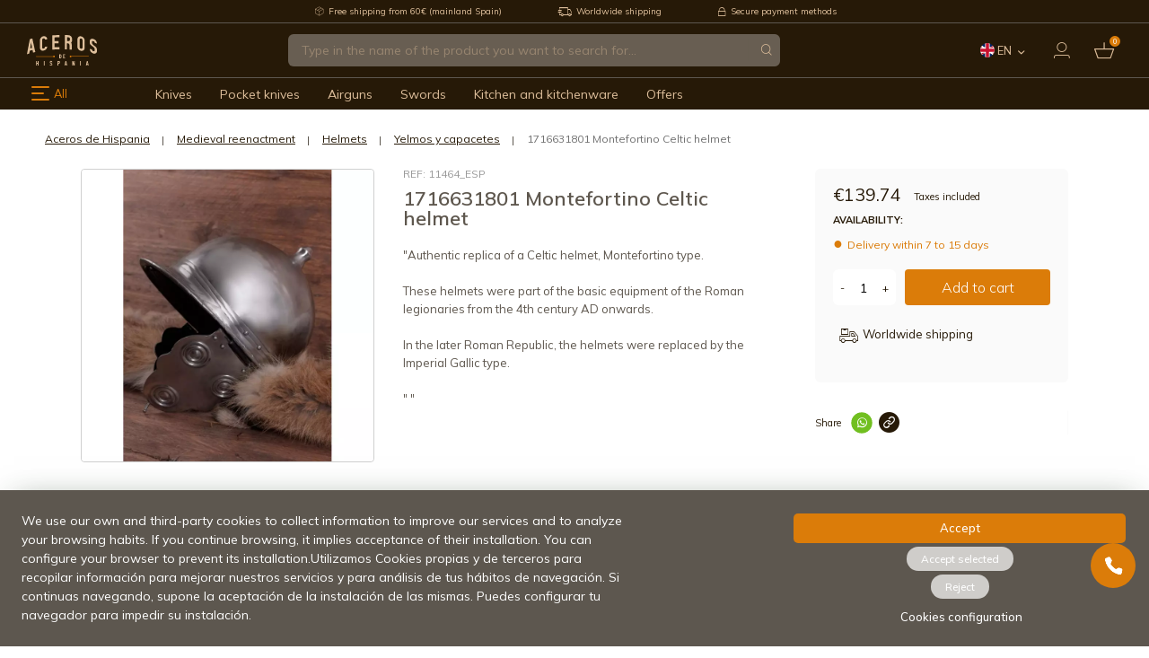

--- FILE ---
content_type: text/html; charset=utf-8
request_url: https://www.aceros-de-hispania.com/en/12650-1716631801-montefortino-celtic-helmet.html
body_size: 38698
content:
<!doctype html>
<html lang="en">
  <head>
    
          <!-- START: GTM -->
      
    <!-- START: GTM::product -->
    <script>
      window.dataLayer = window.dataLayer || [];
      dataLayer.push({
        'ecomm_pagetype': 'product',
        'ecomm_prodid': '12650',
        'ecomm_category': 'Yelmos y capacetes',
        'ecomm_totalvalue': '139.74'
      });
      function addToDatalayer(){
        dataLayer.push({
          'event': 'addToCart',
          'ecommerce': {
            'currencyCode': 'EUR',
            'add': {
              'products': [{
                'name': '1716631801 Montefortino Celtic helmet',
                'id': '12650',
                'price': '139.74',
                'category': 'Yelmos y capacetes',
                'quantity': 1
              }]
            }
          }
        });
      }
    </script>
    <!-- END: GTM::product -->
  

  <!-- START: GTM::clickProductToDatalayer -->
  <script>
    function clickProductToDatalayer(name, id, price, url) {
      dataLayer.push({
        'event': 'productClick',
        'ecommerce': {
          'click': {
            'actionField': {'list': 'Search Results'},
            'products': [{
              'name': id,
              'id': id,
              'price': price
            }]
          },
          'eventCallback': function () {
            document.location = url
          }
        }
      });
    }
  </script>
  <!-- END: GTM::clickProductToDatalayer -->

  
    <!-- END: GTM -->

<!-- Google Tag Manager -->
<script>(function(w,d,s,l,i){w[l]=w[l]||[];w[l].push({'gtm.start':
new Date().getTime(),event:'gtm.js'});var f=d.getElementsByTagName(s)[0],
j=d.createElement(s),dl=l!='dataLayer'?'&l='+l:'';j.async=true;j.src=
'https://www.googletagmanager.com/gtm.js?id='+i+dl;f.parentNode.insertBefore(j,f);
})(window,document,'script','dataLayer','GTM-KMDH2XB3');</script>
<!-- End Google Tag Manager -->

<!-- START: Assets FONTS -->

      <link rel="preconnect" href="https://ajax.googleapis.com" crossorigin>
  <link rel="preconnect" href="https://fonts.gstatic.com" crossorigin>
  <link rel="preconnect" href="https://fonts.googleapis.com" crossorigin>
  <link rel="dns-prefetch" href="https://fonts.gstatic.com" crossorigin>
  <link rel="dns-prefetch" href="https://fonts.googleapis.com" crossorigin>
  <link href="https://fonts.googleapis.com/css2?family=Mulish:ital,wght@0,200;0,300;0,400;0,500;0,600;0,700;0,800;0,900;1,200;1,300;1,400;1,500;1,600;1,700;1,800;1,900&display=swap" rel="stylesheet">

<!-- END: Assets FONTS -->

  <meta charset="utf-8">


  <meta http-equiv="x-ua-compatible" content="ie=edge">



  <title>1716631801 Montefortino Celtic helmet - Aceros de Hispania</title>
  
    
  
  <meta name="description" content="&lt;p&gt;&quot;Authentic replica of a Celtic helmet, Montefortino type.&lt;br /&gt;&lt;br /&gt;These helmets were part of the basic equipment of the Roman legionaries from the 4th century AD onwards.&lt;br /&gt;&lt;br /&gt;In the later Roman Republic, the helmets were replaced by the Imperial Gallic type.&lt;br /&gt;&lt;br /&gt;&quot; &quot;&lt;/p&gt;">
  <meta name="keywords" content="">
    
              <link rel="canonical" href="https://www.aceros-de-hispania.com/en/12650-1716631801-montefortino-celtic-helmet.html">
      
  
                                <link rel="alternate" href="https://www.aceros-de-hispania.com/es/12650-1716631801-casco-celta-montefortino.html" hreflang="es">
                                      <link rel="alternate" href="https://www.aceros-de-hispania.com/en/12650-1716631801-montefortino-celtic-helmet.html" hreflang="en">
                                      <link rel="alternate" href="https://www.aceros-de-hispania.com/fr/12650-1716631801-casque-montefortino-celtic.html" hreflang="fr">
                                      <link rel="alternate" href="https://www.aceros-de-hispania.com/it/12650-1716631801-elmo-celtico-montefortino.html" hreflang="it">
                                      <link rel="alternate" href="https://www.aceros-de-hispania.com/pt/12650-1716631801-capacete-celta-montefortino.html" hreflang="pt">
                                      <link rel="alternate" href="https://www.aceros-de-hispania.com/de/12650-1716631801-montefortino-celtic-helm.html" hreflang="de">
            

  
    <script type="application/ld+json">
  {
    "@context": "https://schema.org",
    "@type": "Organization",
    "name" : "Aceros de Hispania.",
    "url" : "https://www.aceros-de-hispania.com/en/",
          "logo": {
        "@type": "ImageObject",
        "url":"https://www.aceros-de-hispania.com/img/logo-1668515200.jpg"
      }
      }
</script>

<script type="application/ld+json">
  {
    "@context": "https://schema.org",
    "@type": "WebPage",
    "isPartOf": {
      "@type": "WebSite",
      "url":  "https://www.aceros-de-hispania.com/en/",
      "name": "Aceros de Hispania."
    },
    "name": "1716631801 Montefortino Celtic helmet",
    "url":  "https://www.aceros-de-hispania.com/en/12650-1716631801-montefortino-celtic-helmet.html"
  }
</script>


  <script type="application/ld+json">
    {
      "@context": "https://schema.org",
      "@type": "BreadcrumbList",
      "itemListElement": [
                  {
            "@type": "ListItem",
            "position": 1,
            "name": "Home",
            "item": "https://www.aceros-de-hispania.com/en/"
          },                  {
            "@type": "ListItem",
            "position": 2,
            "name": "Medieval reenactment",
            "item": "https://www.aceros-de-hispania.com/en/medieval-reenactment"
          },                  {
            "@type": "ListItem",
            "position": 3,
            "name": "Helmets",
            "item": "https://www.aceros-de-hispania.com/en/medieval-reenactment/helmets"
          },                  {
            "@type": "ListItem",
            "position": 4,
            "name": "Yelmos y capacetes",
            "item": "https://www.aceros-de-hispania.com/en/medieval-reenactment/helmets/yelmos-cascos-capacetes"
          },                  {
            "@type": "ListItem",
            "position": 5,
            "name": "1716631801 Montefortino Celtic helmet",
            "item": "https://www.aceros-de-hispania.com/en/12650-1716631801-montefortino-celtic-helmet.html"
          }              ]
    }
  </script>
  

  
      <script type="application/ld+json">
  {
    "@context": "https://schema.org/",
    "@type": "Product",
    "name": "1716631801 Montefortino Celtic helmet",
    "description": "&quot;Authentic replica of a Celtic helmet, Montefortino type.These helmets were part of the basic equipment of the Roman legionaries from the 4th century AD onwards.In the later Roman Republic, the helmets were replaced by the Imperial Gallic type.&quot; &quot;",
    "category": "Yelmos y capacetes",
    "image" :"https://www.aceros-de-hispania.com/23363-home_default/1716631801-montefortino-celtic-helmet.jpg",    "sku": "525189",
    "mpn": "525189"
        ,
    "brand": {
      "@type": "Thing",
      "name": "Aceros de Hispania."
    }
            ,
    "weight": {
        "@context": "https://schema.org",
        "@type": "QuantitativeValue",
        "value": "4.000000",
        "unitCode": "kg"
    }
        ,
    "offers": {
      "@type": "Offer",
      "priceCurrency": "EUR",
      "name": "1716631801 Montefortino Celtic helmet",
      "price": "139.74",
      "url": "https://www.aceros-de-hispania.com/en/12650-1716631801-montefortino-celtic-helmet.html",
      "priceValidUntil": "2026-01-30",
              "image": ["https://www.aceros-de-hispania.com/23363-large_default/1716631801-montefortino-celtic-helmet.jpg"],
            "sku": "525189",
      "mpn": "525189",
                        "availability": "https://schema.org/PreOrder",
      "seller": {
        "@type": "Organization",
        "name": "Aceros de Hispania."
      }
    }
      }
</script>


  
    
  

  
    <meta property="og:title" content="1716631801 Montefortino Celtic helmet" />
    <meta property="og:description" content="&quot;Authentic replica of a Celtic helmet, Montefortino type.These helmets were part of the basic equipment of the Roman legionaries from the 4th century AD onwards.In the later Roman Republic, the helmets were replaced by the Imperial Gallic type.&quot; &quot;" />
    <meta property="og:url" content="https://www.aceros-de-hispania.com/en/12650-1716631801-montefortino-celtic-helmet.html" />
    <meta property="og:site_name" content="Aceros de Hispania." />
      



  <meta name="viewport" content="width=device-width, initial-scale=1.0, maximum-scale=1.0, user-scalable=no">



  <link rel="icon" type="image/vnd.microsoft.icon" href="https://www.aceros-de-hispania.com/img/favicon.ico?1668515200">
  <link rel="shortcut icon" type="image/x-icon" href="https://www.aceros-de-hispania.com/img/favicon.ico?1668515200">



    <link rel="stylesheet" href="https://www.aceros-de-hispania.com/themes/adh/assets/cache/theme-4bb731719.css" type="text/css" media="all">




  

  <script type="text/javascript">
        var CorreosOficialCheckoutModuleFront = "https:\/\/www.aceros-de-hispania.com\/en\/module\/correosoficial\/checkout";
        var IdxrcookiesConfigFront = {"urlAjax":"https:\/\/www.aceros-de-hispania.com\/en\/module\/idxcookies\/ajax?ajax=1&token=5399f09985e7fa23b6b5392474695ba6","forceDialog":true,"userOptions":{"date":"2026-01-15 00:39:18","divColor":"","textColor":"#ffffff","divPosition":"top","cookiesUrl":"https%3A%2F%2Fwww.aceros-de-hispania.com%2Fes%2Fcontent%2Finfo-terminos-y-condiciones-de-uso","cookiesUrlTitle":"Ver pol\u00edtica de cookies","cookiesText":"<p>We use our own and third-party cookies to collect information to improve our services and to analyze your browsing habits. If you continue browsing, it implies acceptance of their installation. You can configure your browser to prevent its installation.Utilizamos Cookies propias y de terceros para recopilar informaci\u00f3n para mejorar nuestros servicios y para an\u00e1lisis de tus h\u00e1bitos de navegaci\u00f3n. Si continuas navegando, supone la aceptaci\u00f3n de la instalaci\u00f3n de las mismas. Puedes configurar tu navegador para impedir su instalaci\u00f3n.<\/p>","cookiesInfoText":"<p>We use our own and third-party cookies to collect information to improve our services and to analyze your browsing habits. If you continue browsing, it implies acceptance of their installation. You can configure your browser to prevent its installation.Utilizamos Cookies propias y de terceros para recopilar informaci\u00f3n para mejorar nuestros servicios y para an\u00e1lisis de tus h\u00e1bitos de navegaci\u00f3n. Si continuas navegando, supone la aceptaci\u00f3n de la instalaci\u00f3n de las mismas. Puedes configurar tu navegador para impedir su instalaci\u00f3n.<\/p>","cookieName":"idxcookiesWarningCheck","cookiePath":"\/","cookieDomain":"www.aceros-de-hispania.com","okText":"Accept","koText":"Reject","acceptSelectedText":"Accept selected","reject_button":true,"accept_selected_button":true,"fixed_button":"1","button_position":"left","reload":true,"blockUserNav":false},"audit":false,"audit_next_page":"","cookies_list":[],"php_self":"product","id_product":12650};
        var ajaxUrl = "\/modules\/idxcookies\/ajax.php";
        var baseDir = "\/";
        var blockwishlistController = "https:\/\/www.aceros-de-hispania.com\/en\/module\/blockwishlist\/action";
        var pp_ets_onepagecheckout = false;
        var pp_onepagecheckoutps = true;
        var pp_steasycheckout = false;
        var pp_supercheckout = false;
        var pp_thecheckout = false;
        var prestashop = {"cart":{"products":[],"totals":{"total":{"type":"total","label":"Total","amount":0,"value":"\u20ac0.00"},"total_including_tax":{"type":"total","label":"Total (tax incl.)","amount":0,"value":"\u20ac0.00"},"total_excluding_tax":{"type":"total","label":"Total (tax excl.)","amount":0,"value":"\u20ac0.00"}},"subtotals":{"products":{"type":"products","label":"Subtotal","amount":0,"value":"\u20ac0.00"},"discounts":null,"shipping":{"type":"shipping","label":"Shipping","amount":0,"value":""},"tax":{"type":"tax","label":"Included taxes","amount":0,"value":"\u20ac0.00"}},"products_count":0,"summary_string":"0 items","vouchers":{"allowed":1,"added":[]},"discounts":[],"minimalPurchase":0,"minimalPurchaseRequired":""},"currency":{"id":1,"name":"Euro","iso_code":"EUR","iso_code_num":"978","sign":"\u20ac"},"customer":{"lastname":null,"firstname":null,"email":null,"birthday":null,"newsletter":null,"newsletter_date_add":null,"optin":null,"website":null,"company":null,"siret":null,"ape":null,"is_logged":false,"addresses":[]},"language":{"name":"English","iso_code":"en","locale":"en-US","language_code":"en-us","is_rtl":"0","date_format_lite":"m\/d\/Y","date_format_full":"m\/d\/Y H:i:s","id":2},"page":{"title":"","canonical":"https:\/\/www.aceros-de-hispania.com\/en\/12650-1716631801-montefortino-celtic-helmet.html","meta":{"title":"1716631801 Montefortino Celtic helmet","description":"\"Authentic replica of a Celtic helmet, Montefortino type.These helmets were part of the basic equipment of the Roman legionaries from the 4th century AD onwards.In the later Roman Republic, the helmets were replaced by the Imperial Gallic type.\" \"","keywords":"","robots":"index"},"page_name":"product","body_classes":{"lang-en":true,"lang-rtl":false,"country-ES":true,"currency-EUR":true,"layout-full-width":true,"page-product":true,"tax-display-enabled":true,"product-id-12650":true,"product-1716631801 Montefortino Celtic helmet":true,"product-id-category-243":true,"product-id-manufacturer-0":true,"product-id-supplier-0":true,"product-available-for-order":true},"admin_notifications":[]},"shop":{"name":"Aceros de Hispania.","logo":"https:\/\/www.aceros-de-hispania.com\/img\/logo-1668515200.jpg","stores_icon":"https:\/\/www.aceros-de-hispania.com\/img\/logo_stores.png","favicon":"https:\/\/www.aceros-de-hispania.com\/img\/favicon.ico"},"urls":{"base_url":"https:\/\/www.aceros-de-hispania.com\/","current_url":"https:\/\/www.aceros-de-hispania.com\/en\/12650-1716631801-montefortino-celtic-helmet.html","shop_domain_url":"https:\/\/www.aceros-de-hispania.com","img_ps_url":"https:\/\/www.aceros-de-hispania.com\/img\/","img_cat_url":"https:\/\/www.aceros-de-hispania.com\/img\/c\/","img_lang_url":"https:\/\/www.aceros-de-hispania.com\/img\/l\/","img_prod_url":"https:\/\/www.aceros-de-hispania.com\/img\/p\/","img_manu_url":"https:\/\/www.aceros-de-hispania.com\/img\/m\/","img_sup_url":"https:\/\/www.aceros-de-hispania.com\/img\/su\/","img_ship_url":"https:\/\/www.aceros-de-hispania.com\/img\/s\/","img_store_url":"https:\/\/www.aceros-de-hispania.com\/img\/st\/","img_col_url":"https:\/\/www.aceros-de-hispania.com\/img\/co\/","img_url":"https:\/\/www.aceros-de-hispania.com\/themes\/adh\/assets\/img\/","css_url":"https:\/\/www.aceros-de-hispania.com\/themes\/adh\/assets\/css\/","js_url":"https:\/\/www.aceros-de-hispania.com\/themes\/adh\/assets\/js\/","pic_url":"https:\/\/www.aceros-de-hispania.com\/upload\/","pages":{"address":"https:\/\/www.aceros-de-hispania.com\/en\/address","addresses":"https:\/\/www.aceros-de-hispania.com\/en\/addresses","authentication":"https:\/\/www.aceros-de-hispania.com\/en\/login","cart":"https:\/\/www.aceros-de-hispania.com\/en\/cart","category":"https:\/\/www.aceros-de-hispania.com\/en\/index.php?controller=category","cms":"https:\/\/www.aceros-de-hispania.com\/en\/index.php?controller=cms","contact":"https:\/\/www.aceros-de-hispania.com\/en\/contact-us","discount":"https:\/\/www.aceros-de-hispania.com\/en\/index.php?controller=discount","guest_tracking":"https:\/\/www.aceros-de-hispania.com\/en\/guest-tracking","history":"https:\/\/www.aceros-de-hispania.com\/en\/order-history","identity":"https:\/\/www.aceros-de-hispania.com\/en\/identity","index":"https:\/\/www.aceros-de-hispania.com\/en\/","my_account":"https:\/\/www.aceros-de-hispania.com\/en\/my-account","order_confirmation":"https:\/\/www.aceros-de-hispania.com\/en\/order-confirmation","order_detail":"https:\/\/www.aceros-de-hispania.com\/en\/index.php?controller=order-detail","order_follow":"https:\/\/www.aceros-de-hispania.com\/en\/order-follow","order":"https:\/\/www.aceros-de-hispania.com\/en\/order","order_return":"https:\/\/www.aceros-de-hispania.com\/en\/index.php?controller=order-return","order_slip":"https:\/\/www.aceros-de-hispania.com\/en\/credit-slip","pagenotfound":"https:\/\/www.aceros-de-hispania.com\/en\/page-not-found","password":"https:\/\/www.aceros-de-hispania.com\/en\/password-recovery","pdf_invoice":"https:\/\/www.aceros-de-hispania.com\/en\/index.php?controller=pdf-invoice","pdf_order_return":"https:\/\/www.aceros-de-hispania.com\/en\/index.php?controller=pdf-order-return","pdf_order_slip":"https:\/\/www.aceros-de-hispania.com\/en\/index.php?controller=pdf-order-slip","prices_drop":"https:\/\/www.aceros-de-hispania.com\/en\/index.php?controller=prices-drop","product":"https:\/\/www.aceros-de-hispania.com\/en\/index.php?controller=product","search":"https:\/\/www.aceros-de-hispania.com\/en\/search","sitemap":"https:\/\/www.aceros-de-hispania.com\/en\/sitemap","stores":"https:\/\/www.aceros-de-hispania.com\/en\/index.php?controller=stores","supplier":"https:\/\/www.aceros-de-hispania.com\/en\/index.php?controller=supplier","register":"https:\/\/www.aceros-de-hispania.com\/en\/login?create_account=1","order_login":"https:\/\/www.aceros-de-hispania.com\/en\/order?login=1"},"alternative_langs":{"es":"https:\/\/www.aceros-de-hispania.com\/es\/12650-1716631801-casco-celta-montefortino.html","en-us":"https:\/\/www.aceros-de-hispania.com\/en\/12650-1716631801-montefortino-celtic-helmet.html","fr-fr":"https:\/\/www.aceros-de-hispania.com\/fr\/12650-1716631801-casque-montefortino-celtic.html","it-it":"https:\/\/www.aceros-de-hispania.com\/it\/12650-1716631801-elmo-celtico-montefortino.html","pt-pt":"https:\/\/www.aceros-de-hispania.com\/pt\/12650-1716631801-capacete-celta-montefortino.html","de-de":"https:\/\/www.aceros-de-hispania.com\/de\/12650-1716631801-montefortino-celtic-helm.html"},"theme_assets":"\/themes\/adh\/assets\/","actions":{"logout":"https:\/\/www.aceros-de-hispania.com\/en\/?mylogout="},"no_picture_image":{"bySize":{"cart_default":{"url":"https:\/\/www.aceros-de-hispania.com\/img\/p\/en-default-cart_default.jpg","width":125,"height":125},"small_default":{"url":"https:\/\/www.aceros-de-hispania.com\/img\/p\/en-default-small_default.jpg","width":150,"height":150},"home_default":{"url":"https:\/\/www.aceros-de-hispania.com\/img\/p\/en-default-home_default.jpg","width":250,"height":250},"medium_default":{"url":"https:\/\/www.aceros-de-hispania.com\/img\/p\/en-default-medium_default.jpg","width":452,"height":452},"large_default":{"url":"https:\/\/www.aceros-de-hispania.com\/img\/p\/en-default-large_default.jpg","width":800,"height":800}},"small":{"url":"https:\/\/www.aceros-de-hispania.com\/img\/p\/en-default-cart_default.jpg","width":125,"height":125},"medium":{"url":"https:\/\/www.aceros-de-hispania.com\/img\/p\/en-default-home_default.jpg","width":250,"height":250},"large":{"url":"https:\/\/www.aceros-de-hispania.com\/img\/p\/en-default-large_default.jpg","width":800,"height":800},"legend":""}},"configuration":{"display_taxes_label":true,"display_prices_tax_incl":true,"is_catalog":false,"show_prices":true,"opt_in":{"partner":false},"quantity_discount":{"type":"discount","label":"Unit discount"},"voucher_enabled":1,"return_enabled":0},"field_required":[],"breadcrumb":{"links":[{"title":"Home","url":"https:\/\/www.aceros-de-hispania.com\/en\/"},{"title":"Medieval reenactment","url":"https:\/\/www.aceros-de-hispania.com\/en\/medieval-reenactment"},{"title":"Helmets","url":"https:\/\/www.aceros-de-hispania.com\/en\/medieval-reenactment\/helmets"},{"title":"Yelmos y capacetes","url":"https:\/\/www.aceros-de-hispania.com\/en\/medieval-reenactment\/helmets\/yelmos-cascos-capacetes"},{"title":"1716631801 Montefortino Celtic helmet","url":"https:\/\/www.aceros-de-hispania.com\/en\/12650-1716631801-montefortino-celtic-helmet.html"}],"count":5},"link":{"protocol_link":"https:\/\/","protocol_content":"https:\/\/"},"time":1768433958,"static_token":"82c6dc904c9dee71631002acfa78aa26","token":"5399f09985e7fa23b6b5392474695ba6","debug":false};
        var productsAlreadyTagged = [];
        var psemailsubscription_subscription = "https:\/\/www.aceros-de-hispania.com\/en\/module\/ps_emailsubscription\/subscription";
        var psr_icon_color = "#F19D76";
        var removeFromWishlistUrl = "https:\/\/www.aceros-de-hispania.com\/en\/module\/blockwishlist\/action?action=deleteProductFromWishlist";
        var wishlistAddProductToCartUrl = "https:\/\/www.aceros-de-hispania.com\/en\/module\/blockwishlist\/action?action=addProductToCart";
        var wishlistUrl = "https:\/\/www.aceros-de-hispania.com\/en\/module\/blockwishlist\/view";
      </script>



  <!-- START OF DOOFINDER SCRIPT -->
  <script>
    const dfLayerOptions = {
      installationId: "24833924-5b12-45f9-a5df-016f5e887adb",
      zone: "eu1",
      language: "en-us",
      currency: "EUR"
    };
    (function (l, a, y, e, r, s) {
      r = l.createElement(a); r.onload = e; r.async = 1; r.src = y;
      s = l.getElementsByTagName(a)[0]; s.parentNode.insertBefore(r, s);
    })(document, 'script', 'https://cdn.doofinder.com/livelayer/1/js/loader.min.js', function () {
      doofinderLoader.load(dfLayerOptions);
    });

    document.addEventListener('doofinder.cart.add', function(event) {

      const checkIfCartItemHasVariation = (cartObject) => {
        return (cartObject.item_id === cartObject.grouping_id) ? false : true;
      }

      /**
      * Returns only ID from string
      */
      const sanitizeVariationID = (variationID) => {
        return variationID.replace(/\D/g, "")
      }

      doofinderManageCart({
        cartURL          : "https://www.aceros-de-hispania.com/en/cart",  //required for prestashop 1.7, in previous versions it will be empty.
        cartToken        : "82c6dc904c9dee71631002acfa78aa26",
        productID        : checkIfCartItemHasVariation(event.detail) ? event.detail.grouping_id : event.detail.item_id,
        customizationID  : checkIfCartItemHasVariation(event.detail) ? sanitizeVariationID(event.detail.item_id) : 0,   // If there are no combinations, the value will be 0
        cuantity         : event.detail.amount,
      });
    });
  </script>
<!-- END OF DOOFINDER SCRIPT -->


    <meta id="js-rcpgtm-tracking-config" data-tracking-data="%7B%22bing%22%3A%7B%22tracking_id%22%3A%22%22%2C%22feed%22%3A%7B%22id_product_prefix%22%3A%22%22%2C%22id_product_source_key%22%3A%22id_product%22%2C%22id_variant_prefix%22%3A%22%22%2C%22id_variant_source_key%22%3A%22id_attribute%22%7D%7D%2C%22context%22%3A%7B%22browser%22%3A%7B%22device_type%22%3A1%7D%2C%22localization%22%3A%7B%22id_country%22%3A6%2C%22country_code%22%3A%22ES%22%2C%22id_currency%22%3A1%2C%22currency_code%22%3A%22EUR%22%2C%22id_lang%22%3A2%2C%22lang_code%22%3A%22en%22%7D%2C%22page%22%3A%7B%22controller_name%22%3A%22product%22%2C%22products_per_page%22%3A52%2C%22category%22%3A%5B%5D%2C%22search_term%22%3A%22%22%7D%2C%22shop%22%3A%7B%22id_shop%22%3A1%2C%22shop_name%22%3A%22Aceros%20de%20Hispania%22%2C%22base_dir%22%3A%22https%3A%2F%2Fwww.aceros-de-hispania.com%2F%22%7D%2C%22tracking_module%22%3A%7B%22module_name%22%3A%22rcpgtagmanager%22%2C%22checkout_module%22%3A%7B%22module%22%3A%22default%22%2C%22controller%22%3A%22order%22%7D%2C%22service_version%22%3A%227%22%2C%22token%22%3A%22adfebebc9b56ffe102c6aa116cfafd78%22%7D%2C%22user%22%3A%5B%5D%7D%2C%22criteo%22%3A%7B%22tracking_id%22%3A%22%22%2C%22feed%22%3A%7B%22id_product_prefix%22%3A%22%22%2C%22id_product_source_key%22%3A%22id_product%22%2C%22id_variant_prefix%22%3A%22%22%2C%22id_variant_source_key%22%3A%22id_attribute%22%7D%7D%2C%22facebook%22%3A%7B%22tracking_id%22%3A%22%22%2C%22feed%22%3A%7B%22id_product_prefix%22%3A%22%22%2C%22id_product_source_key%22%3A%22id_product%22%2C%22id_variant_prefix%22%3A%22%22%2C%22id_variant_source_key%22%3A%22id_attribute%22%7D%7D%2C%22ga4%22%3A%7B%22tracking_id%22%3A%22G-B1NLNB4H0X%22%2C%22is_data_import%22%3Atrue%7D%2C%22gads%22%3A%7B%22tracking_id%22%3A%22%22%2C%22merchant_id%22%3A%22%22%2C%22conversion_labels%22%3A%7B%22create_account%22%3A%22%22%2C%22product_view%22%3A%22%22%2C%22add_to_cart%22%3A%22%22%2C%22begin_checkout%22%3A%22%22%2C%22purchase%22%3A%22%22%7D%7D%2C%22gfeeds%22%3A%7B%22retail%22%3A%7B%22is_enabled%22%3Afalse%2C%22id_product_prefix%22%3A%22%22%2C%22id_product_source_key%22%3A%22id_product%22%2C%22id_variant_prefix%22%3A%22%22%2C%22id_variant_source_key%22%3A%22id_attribute%22%7D%2C%22custom%22%3A%7B%22is_enabled%22%3Afalse%2C%22id_product_prefix%22%3A%22%22%2C%22id_product_source_key%22%3A%22id_product%22%2C%22id_variant_prefix%22%3A%22%22%2C%22id_variant_source_key%22%3A%22id_attribute%22%2C%22is_id2%22%3Afalse%7D%7D%2C%22gtm%22%3A%7B%22tracking_id%22%3A%22GTM-PXFMKJF%22%2C%22is_disable_tracking%22%3Afalse%2C%22server_url%22%3A%22%22%7D%2C%22gua%22%3A%7B%22tracking_id%22%3A%22%22%2C%22site_speed_sample_rate%22%3A1%2C%22is_data_import%22%3Afalse%2C%22is_anonymize_ip%22%3Afalse%2C%22is_user_id%22%3Afalse%2C%22is_link_attribution%22%3Afalse%2C%22cross_domain_list%22%3A%5B%22%22%5D%2C%22dimensions%22%3A%7B%22ecomm_prodid%22%3A1%2C%22ecomm_pagetype%22%3A2%2C%22ecomm_totalvalue%22%3A3%2C%22dynx_itemid%22%3A4%2C%22dynx_itemid2%22%3A5%2C%22dynx_pagetype%22%3A6%2C%22dynx_totalvalue%22%3A7%7D%7D%2C%22optimize%22%3A%7B%22tracking_id%22%3A%22%22%2C%22is_async%22%3Afalse%2C%22hiding_class_name%22%3A%22optimize-loading%22%2C%22hiding_timeout%22%3A3000%7D%2C%22pinterest%22%3A%7B%22tracking_id%22%3A%22%22%2C%22feed%22%3A%7B%22id_product_prefix%22%3A%22%22%2C%22id_product_source_key%22%3A%22id_product%22%2C%22id_variant_prefix%22%3A%22%22%2C%22id_variant_source_key%22%3A%22id_attribute%22%7D%7D%2C%22tiktok%22%3A%7B%22tracking_id%22%3A%22%22%2C%22feed%22%3A%7B%22id_product_prefix%22%3A%22%22%2C%22id_product_source_key%22%3A%22id_product%22%2C%22id_variant_prefix%22%3A%22%22%2C%22id_variant_source_key%22%3A%22id_attribute%22%7D%7D%2C%22twitter%22%3A%7B%22tracking_id%22%3A%22%22%2C%22events%22%3A%7B%22add_to_cart_id%22%3A%22%22%2C%22payment_info_id%22%3A%22%22%2C%22checkout_initiated_id%22%3A%22%22%2C%22product_view_id%22%3A%22%22%2C%22lead_id%22%3A%22%22%2C%22purchase_id%22%3A%22%22%2C%22search_id%22%3A%22%22%7D%2C%22feed%22%3A%7B%22id_product_prefix%22%3A%22%22%2C%22id_product_source_key%22%3A%22id_product%22%2C%22id_variant_prefix%22%3A%22%22%2C%22id_variant_source_key%22%3A%22id_attribute%22%7D%7D%7D">
    <script type="text/javascript" data-keepinline="true" data-cfasync="false" src="/modules/rcpgtagmanager/views/js/hook/trackingClient.bundle.js"></script>

<script type="text/javascript" async>
    (function() {
        let isConnectifInitialized = false;

        function getConnectifCartFromAjax(ajaxCart) {
            const connectifCart = {
                cartId: ajaxCart.cn_cart_id?.toString(),
                totalPrice: +ajaxCart.cn_total_price,
                totalQuantity: +ajaxCart.cn_total_quantity,
                products: ajaxCart.cn_products.map(mapFromCartItem)
            };
            return connectifCart;
        }

        function mapFromCartItem(cartItem) {
            const productBasketItem = {
                productDetailUrl: cartItem.url?.toString(),
                productId: cartItem.product_id?.toString(),
                name: cartItem.name?.toString(),
                description: cartItem.description,
                imageUrl: cartItem.image_url,
                unitPrice: +cartItem.unit_price,
                availability: cartItem.availability,
                brand: cartItem.brand,
                unitPriceOriginal: cartItem.unit_price_original,
                unitPriceWithoutVAT: cartItem.unit_price_without_vat,
                discountedPercentage: cartItem.discounted_percentage,
                discountedAmount: cartItem.discounted_amount,
                quantity: +cartItem.quantity,
                price: +cartItem.price,
                publishedAt: cartItem.published_at,
                categories: cartItem.categories,
                relatedExternalProductIds: cartItem.relatedProductsArray,
                tags: cartItem.tagsArray
            };
            return productBasketItem;
        }


        function onConnectifStarted() {
            isConnectifInitialized = true;
            if (typeof prestashop !== 'undefined') {
                prestashop.on(
                    'updateCart',
                    function(event) {
                        var baseUrl = '';
                                                    baseUrl = 'https://www.aceros-de-hispania.com/';
                                                $.ajax({
                            type: 'GET',
                            url: baseUrl + 'modules/connectif/cn-cart-ajax.php' + '?retrieve_cart=1',
                            success: function(ajaxCart) {
                                if (!ajaxCart) {
                                    return;
                                }

                                const cnCart = JSON.parse(ajaxCart);
                                if (cnCart.cn_cart_exist) {
                                    const cart = getConnectifCartFromAjax(cnCart);
                                    window.connectif.managed.sendEvents([], { cart });
                                }
                            }
                        });
                    }
                );
            }
        }

        if (window.connectif?.managed) {
            onConnectifStarted();
        } else {
            document.addEventListener(
                'connectif.managed.initialized',
                onConnectifStarted
            );
        }
    })();
</script><!-- Connectif tracking code -->
<script type="text/javascript" async>
    var _cnid = "3ea2759c-9fa1-43fb-9778-1bd3492fa222";
    (function(w, r, a, cn, s) {
            
                w['ConnectifObject'] = r;
                w[r] = w[r] || function () {( w[r].q = w[r].q || [] ).push(arguments)};
                cn = document.createElement('script');
                cn.type = 'text/javascript';
                cn.async = true;
                cn.src = a;
                cn.id = '__cn_client_script_' + _cnid;
                s = document.getElementsByTagName('script')[0];
                s.parentNode.insertBefore(cn, s);
            
            })(window, 'cn', 'https://cdn.connectif.cloud/eu6/client-script/' + '3ea2759c-9fa1-43fb-9778-1bd3492fa222');
</script>
<!-- end Connectif tracking code -->
                    <link rel="alternate" hreflang="x-default" href="https://www.aceros-de-hispania.com/es/12650-1716631801-casco-celta-montefortino.html" />
                <link rel="alternate" hreflang="es" href="https://www.aceros-de-hispania.com/es/12650-1716631801-casco-celta-montefortino.html" />
                    <link rel="alternate" hreflang="en-us" href="https://www.aceros-de-hispania.com/en/12650-1716631801-montefortino-celtic-helmet.html" />
                    <link rel="alternate" hreflang="fr-fr" href="https://www.aceros-de-hispania.com/fr/12650-1716631801-casque-montefortino-celtic.html" />
                    <link rel="alternate" hreflang="it-it" href="https://www.aceros-de-hispania.com/it/12650-1716631801-elmo-celtico-montefortino.html" />
                    <link rel="alternate" hreflang="pt-pt" href="https://www.aceros-de-hispania.com/pt/12650-1716631801-capacete-celta-montefortino.html" />
                    <link rel="alternate" hreflang="de-de" href="https://www.aceros-de-hispania.com/de/12650-1716631801-montefortino-celtic-helm.html" />
    <link rel="canonical" href="https://www.aceros-de-hispania.com/en/12650-1716631801-montefortino-celtic-helmet.html" />


    
  <!-- START: product::head -->
  <meta property="og:type" content="product">
      <meta property="og:image" content="https://www.aceros-de-hispania.com/23363-large_default/1716631801-montefortino-celtic-helmet.jpg">
  
      <meta property="product:pretax_price:amount" content="115.49">
    <meta property="product:pretax_price:currency" content="EUR">
    <meta property="product:price:amount" content="139.74">
    <meta property="product:price:currency" content="EUR">
  
      <meta property="product:weight:value" content="4.000000">
    <meta property="product:weight:units" content="kg">
    <!-- END: product::head -->

  </head>
  <body id="product" class="lang-en country-es currency-eur layout-full-width page-product tax-display-enabled product-id-12650 product-1716631801-montefortino-celtic-helmet product-id-category-243 product-id-manufacturer-0 product-id-supplier-0 product-available-for-order product-view">
    <!-- START: noscript -->
    <noscript>
                    <!-- Google Tag Manager (noscript) -->
        <iframe src="https://www.googletagmanager.com/ns.html?id=GTM-PXFMKJF" height="0" width="0" style="display:none;visibility:hidden;"></iframe>
        <!-- End Google Tag Manager (noscript) -->
          </noscript>
    <!-- END: noscript -->
        
    <!-- Google Tag Manager (noscript) -->
    <noscript><iframe src="https://www.googletagmanager.com/ns.html?id=GTM-KMDH2XB3"
    height="0" width="0" style="display:none;visibility:hidden"></iframe></noscript>
    <!-- End Google Tag Manager (noscript) -->
    
        
      <!-- MODULE idxcookies -->

<div id="contentidxrcookies" style="display:none;">
    <div id="idxrcookies">
        <div id="divPosition" class="withRejectButton">
            <div class="contenido">
                <div class="container">
                    <div id="textDiv"></div>
                    <div id="buttons" >
                        <a class="btn-cookies" id="idxrcookiesOK" rel="nofollow"></a>
                        <a class="btn-cookies" id="idxrcookiesPartial" rel="nofollow"></a>
                        <a class="btn-cookies" id="idxrcookiesKO" rel="nofollow"></a>
                        <a class="btn-cookies" id="cookiesConf" rel="nofollow">
                        <span class="cookies-conf">Cookies configuration</span>
                        <span class="cookies-icon">
                            <svg xmlns="http://www.w3.org/2000/svg" width="16" height="16" fill="currentColor" class="bi bi-gear" viewBox="0 0 16 16">
                            <path d="M8 4.754a3.246 3.246 0 1 0 0 6.492 3.246 3.246 0 0 0 0-6.492zM5.754 8a2.246 2.246 0 1 1 4.492 0 2.246 2.246 0 0 1-4.492 0z"/>
                            <path d="M9.796 1.343c-.527-1.79-3.065-1.79-3.592 0l-.094.319a.873.873 0 0 1-1.255.52l-.292-.16c-1.64-.892-3.433.902-2.54 2.541l.159.292a.873.873 0 0 1-.52 1.255l-.319.094c-1.79.527-1.79 3.065 0 3.592l.319.094a.873.873 0 0 1 .52 1.255l-.16.292c-.892 1.64.901 3.434 2.541 2.54l.292-.159a.873.873 0 0 1 1.255.52l.094.319c.527 1.79 3.065 1.79 3.592 0l.094-.319a.873.873 0 0 1 1.255-.52l.292.16c1.64.893 3.434-.902 2.54-2.541l-.159-.292a.873.873 0 0 1 .52-1.255l.319-.094c1.79-.527 1.79-3.065 0-3.592l-.319-.094a.873.873 0 0 1-.52-1.255l.16-.292c.893-1.64-.902-3.433-2.541-2.54l-.292.159a.873.873 0 0 1-1.255-.52l-.094-.319zm-2.633.283c.246-.835 1.428-.835 1.674 0l.094.319a1.873 1.873 0 0 0 2.693 1.115l.291-.16c.764-.415 1.6.42 1.184 1.185l-.159.292a1.873 1.873 0 0 0 1.116 2.692l.318.094c.835.246.835 1.428 0 1.674l-.319.094a1.873 1.873 0 0 0-1.115 2.693l.16.291c.415.764-.42 1.6-1.185 1.184l-.291-.159a1.873 1.873 0 0 0-2.693 1.116l-.094.318c-.246.835-1.428.835-1.674 0l-.094-.319a1.873 1.873 0 0 0-2.692-1.115l-.292.16c-.764.415-1.6-.42-1.184-1.185l.159-.291A1.873 1.873 0 0 0 1.945 8.93l-.319-.094c-.835-.246-.835-1.428 0-1.674l.319-.094A1.873 1.873 0 0 0 3.06 4.377l-.16-.292c-.415-.764.42-1.6 1.185-1.184l.292.159a1.873 1.873 0 0 0 2.692-1.115l.094-.319z"/>
                            </svg>
                        </span>
                        </a>
                    </div>
                </div>
            </div>            
        </div>
    </div>
</div>

<!-- cookie modal -->
<div id="cookieConfigurator" style="display:none;">
    <div id='cookieModal'>
        <div id='cookieModalHeader'>
            <img src="/modules/idxcookies/views/img/conf.png"/>Cookie preferences
        </div>  
        <div id='cookieModalBody'>
            <div id="cookieModalList">
    <ul>
        <li class="dlxctab-row active" data-id="info">Info</li>
                    <li class="dlxctab-row" data-id="1">
                Required cookies</li>
                    <li class="dlxctab-row" data-id="2">
                Functional cookies</li>
                    <li class="dlxctab-row" data-id="3">
                Performance cookies</li>
                    <li class="dlxctab-row" data-id="4">
                Guided cookies</li>
                <li class="dlxctab-row" data-id="delete">How to delete cookies</li>
    </ul>
</div>
<div id="cookieModalContent">
    <div data-tab="info" class="dlxctab-content">
        <p>
            <p>We use our own and third-party cookies to collect information to improve our services and to analyze your browsing habits. If you continue browsing, it implies acceptance of their installation. You can configure your browser to prevent its installation.Utilizamos Cookies propias y de terceros para recopilar información para mejorar nuestros servicios y para análisis de tus hábitos de navegación. Si continuas navegando, supone la aceptación de la instalación de las mismas. Puedes configurar tu navegador para impedir su instalación.</p>
        </p>
    </div>
            <div data-tab="1" class="dlxctab-content"
            style="display:none">
            <p class="cookie-content-title">Required cookies</p>
            <p class="always-active"><i class="always-check"></i>
                Always active</p>            <p>
                These cookies are strictly necessary for the operation of the site, you can disable them by changing the settings of your browser but you will not be able to use the site normally.
            </p>
            <p class="cookie-content-subtitle">Cookies used</p>
            <ul class="info-cookie-list">
                            </ul>
        </div>
            <div data-tab="2" class="dlxctab-content"
            style="display:none">
            <p class="cookie-content-title">Functional cookies</p>
                        <p>
                These cookies provide necessary information to applications of the website itself or integrated by third parties, if you disable them you may find some problems in the operation of the page.
            </p>
            <p class="cookie-content-subtitle">Cookies used</p>
            <ul class="info-cookie-list">
                            </ul>
        </div>
            <div data-tab="3" class="dlxctab-content"
            style="display:none">
            <p class="cookie-content-title">Performance cookies</p>
                        <p>
                These cookies are used to analyze the traffic and behavior of customers on the site, help us understand and understand how you interact with the site in order to improve performance.
            </p>
            <p class="cookie-content-subtitle">Cookies used</p>
            <ul class="info-cookie-list">
                            </ul>
        </div>
            <div data-tab="4" class="dlxctab-content"
            style="display:none">
            <p class="cookie-content-title">Guided cookies</p>
                        <p>
                These cookies can be from the site itself or from third parties, they help us to create a profile of your interests and to offer you advertising aimed at your preferences and interests.
            </p>
            <p class="cookie-content-subtitle">Cookies used</p>
            <ul class="info-cookie-list">
                            </ul>
        </div>
        <div data-tab="delete" class="dlxctab-content" style="display:none">
        <p>
            <p>The user is informed that he has the possibility of configuring his browser so that he is informed of the reception of cookies, being able, if he wishes, to prevent them from being installed on his hard drive.</p>
<p>Below we provide the links of various browsers, through which you can make this configuration:</p>
<p><strong><em>Firefox from here:</em></strong> <a target="_blank" href="https://support.mozilla.org/t5/Cookies-y-caché/Habilitar-y-deshabilitar-cookies-que-los-sitios-web-utilizan/ta-p/13811" rel="noreferrer noopener">http://support.mozilla.org/es/kb/habilitar-y-deshabilitar-cookies-que-los-sitios-web</a></p>
<p><strong><em>Chrome </em></strong><strong><em>from</em></strong><strong><em> </em></strong><strong><em>here</em></strong><strong><em>:</em></strong> <a target="_blank" href="https://support.google.com/chrome/answer/95647?hl=es" rel="noreferrer noopener">https://support.google.com/chrome/answer/95647?hl=es</a></p>
<p><strong><em>Explorer </em></strong><strong><em>from</em></strong><strong><em> </em></strong><strong><em>here</em></strong><strong><em>:</em></strong><span> <a target="_blank" href="https://support.microsoft.com/es-es/help/17442/windows-internet-explorer-delete-manage-cookies" rel="noreferrer noopener">https://support.microsoft.com/es-es/help/17442/windows-internet-explorer-delete-manage-cookies</a></span></p>
<p><strong><em>Safari </em></strong><strong><em>from</em></strong><strong><em> </em></strong><strong><em>here</em></strong><strong><em>: </em></strong><a target="_blank" href="https://support.apple.com/kb/ph5042?locale=es_ES" rel="noreferrer noopener"><span>http://support.apple.com/kb/ph5042</span></a></p>
<p><strong><em>Opera </em></strong><strong><em>from</em></strong><strong><em> </em></strong><strong><em>here</em></strong><strong><em>:</em></strong><a target="_blank" href="http://help.opera.com/Windows/11.50/es-ES/cookies.html" rel="noreferrer noopener"><span>http://help.opera.com/Windows/11.50/es-ES/cookies.html</span></a></p>
        </p>
    </div>
</div>
        </div>
        <div id='cookieModalFooter'>
            <a class="cookie-info-page" rel="nofollow" href="https://www.aceros-de-hispania.com/es/content/info-terminos-y-condiciones-de-uso">Ver política de cookies</a>
            <a class="btn-config" rel="nofollow" id="js-save-cookieconf">Save</a>
        </div>
    </div>
</div>
<!-- end cookie modal -->

<div class="cookie-button cookie-button-left" title="Cookie configuration">
    <img class="cookie-trigger cookiesConfButton" src="/modules/idxcookies/views/img/cookie.png"/>
</div>

    
    <main>
      
              
      
        <div class="prehead">
  <div>
    <span class="ico-box"></span> Free shipping from 60€ (mainland Spain)
	</div>
  <div>
    <span class="ico-truck-lit"></span> Worldwide shipping
  </div>
	<div>
    <span class="ico-lock"></span> Secure payment methods
	</div>
</div>
<header id="header" class="header">
	<div class="top">
    <div class="header__logo">
      <a class="logo" href="https://www.aceros-de-hispania.com/en/" title="Aceros de Hispania"></a>
    </div>
    <div id="search_widget" class="search-widgets header__buscador" data-search-controller-url="//www.aceros-de-hispania.com/en/search">
    <form class="header__form" method="get" action="//www.aceros-de-hispania.com/en/search">
        <input type="hidden" name="controller" value="search">
        <div class="input">
            <label for="s">Serach bar</label>
            <input
                type="text"
                name="s"
                value=""
                placeholder="Type in the name of the product you want to search for..."
                aria-label="Search">
        </div>
        <div class="input submit js-input-submit header__input-submit">
            <button type="submit" class="button-notext"><span class="ico ico-search"></span></button>
        </div>
    </form>
</div>
<div class="mobile-show-header__buscador">
    <span class="ico ico-search"></span>
</div>

    <div class="mobile-show-header__options">
    <span class="flag flag-en"></span>
</div>
<div class="header__options language-selector">
    <div class="header-toggle language">
        <ul>
                            <li class=" ">
                    <a href="https://www.aceros-de-hispania.com/es/12650-1716631801-casco-celta-montefortino.html"><span class="flag flag-es"></span>ES</a>
                </li>
                            <li class=" active">
                    <a href="https://www.aceros-de-hispania.com/en/12650-1716631801-montefortino-celtic-helmet.html"><span class="flag flag-en"></span>EN</a>
                </li>
                            <li class=" ">
                    <a href="https://www.aceros-de-hispania.com/fr/12650-1716631801-casque-montefortino-celtic.html"><span class="flag flag-fr"></span>FR</a>
                </li>
                            <li class=" ">
                    <a href="https://www.aceros-de-hispania.com/it/12650-1716631801-elmo-celtico-montefortino.html"><span class="flag flag-it"></span>IT</a>
                </li>
                            <li class=" ">
                    <a href="https://www.aceros-de-hispania.com/pt/12650-1716631801-capacete-celta-montefortino.html"><span class="flag flag-pt"></span>PT</a>
                </li>
                            <li class=" ">
                    <a href="https://www.aceros-de-hispania.com/de/12650-1716631801-montefortino-celtic-helm.html"><span class="flag flag-de"></span>DE</a>
                </li>
                    </ul>
        <div class="ico ico-down-open-mini"></div>
    </div>
</div>


    <div class="header__tools">
      <ul>
              <li class="tool__user">
        <a rel="nofollow" href="https://www.aceros-de-hispania.com/en/login?back=https://www.aceros-de-hispania.com/en/12650-1716631801-montefortino-celtic-helmet.html">
            <span class="ico ico-user"></span>
            <p class="text">Login / Register</p>
        </a>
    </li>
  

        
<li id="blockcart-wrapper" class="tool__cart">
    <div class="blockcart cart-preview show-cart" data-refresh-url="//www.aceros-de-hispania.com/en/module/ps_shoppingcart/ajax">
        <a rel="nofollow" href="https://www.aceros-de-hispania.com/en/order">
            <span class="ico ico-cart"></span>
            <i>0</i>
        </a>
        <div class="cart__box">
                        <div class="cart__body">
                <div class="cart-items">
                                            <div class="cart-items__empty">
                            <p>Your cart is empty</p>
                        </div>
                                                        </div>
            </div>
            <div class="cart__footer">
                <div class="subtotal">
                    <p class="titlesubtotal">Subtotal</p>
                    <p class="value">0 €</p>
                </div>
                <div class="buttons">
                    <a href="https://www.aceros-de-hispania.com/en/order" class="btn btn-primary btn-ico"><span>Pay now</span><span class="ico ico-right"></span></a>
                </div>
            </div>
        </div>
    </div>
</li>

      </ul>
		</div>
	</div>
  <div class="bottom">
    <div class="show-menu">
      <span class="box">
        <i></i>
        <i></i>
        <i></i>
      </span>
      <p>All</p>
    </div>
    
      

<div class="header__shortcuts">
    
          <ul  data-depth="0">
                    <li  id="category-4">
                          <a
                href="https://www.aceros-de-hispania.com/en/knives" data-depth="0"
                                title="Knives"
              >
                Knives
              </a>
            </li>
                    <li  id="category-5">
                          <a
                href="https://www.aceros-de-hispania.com/en/pocket-knives" data-depth="0"
                                title="Pocket knives"
              >
                Pocket knives
              </a>
            </li>
                    <li  id="lnk-airguns">
                          <a
                href="https://www.aceros-de-hispania.com/en/pistols" data-depth="0"
                                title="Airguns"
              >
                Airguns
              </a>
            </li>
                    <li  id="category-11">
                          <a
                href="https://www.aceros-de-hispania.com/en/swords" data-depth="0"
                                title="Swords"
              >
                Swords
              </a>
            </li>
                    <li  id="category-25">
                          <a
                href="https://www.aceros-de-hispania.com/en/kitchen-and-kitchenware" data-depth="0"
                                title="Kitchen and kitchenware"
              >
                Kitchen and kitchenware
              </a>
            </li>
                    <li  id="category-527">
                          <a
                href="https://www.aceros-de-hispania.com/en/offers" data-depth="0"
                                title="Offers"
              >
                Offers
              </a>
            </li>
                    <li  id="category-528">
                          <a
                href="https://www.aceros-de-hispania.com/en/latest-products" data-depth="0"
                                title="Latest products"
              >
                Latest products
              </a>
            </li>
                    <li  id="category-529">
                          <a
                href="https://www.aceros-de-hispania.com/en/most-selled" data-depth="0"
                                title="Most selled"
              >
                Most selled
              </a>
            </li>
                    <li  id="cms-page-106">
                          <a
                href="https://www.aceros-de-hispania.com/en/content/brands" data-depth="0"
                                title="Brands"
              >
                Brands
              </a>
            </li>
                    <li  id="cms-page-2">
                          <a
                href="https://www.aceros-de-hispania.com/en/content/legal-notice" data-depth="0"
                                title="Legal notice"
              >
                Legal notice
              </a>
            </li>
                    <li  id="lnk-contacto">
                          <a
                href="https;//aceros-de-hispania.com/contactenos/" data-depth="0"
                                title="Contacto"
              >
                Contacto
              </a>
            </li>
              </ul>
    
</div>
    
    <nav class="header__menu">
      <div class="mobile-tools">
              <li class="tool__user">
        <a rel="nofollow" href="https://www.aceros-de-hispania.com/en/login?back=https://www.aceros-de-hispania.com/en/12650-1716631801-montefortino-celtic-helmet.html">
            <span class="ico ico-user"></span>
            <p class="text">Login / Register</p>
        </a>
    </li>
  

			</div>
      <div class="mobile-shortcuts">
        
          

<div class="header__shortcuts">
    
          <ul  data-depth="0">
                    <li  id="category-4">
                          <a
                href="https://www.aceros-de-hispania.com/en/knives" data-depth="0"
                                title="Knives"
              >
                Knives
              </a>
            </li>
                    <li  id="category-5">
                          <a
                href="https://www.aceros-de-hispania.com/en/pocket-knives" data-depth="0"
                                title="Pocket knives"
              >
                Pocket knives
              </a>
            </li>
                    <li  id="lnk-airguns">
                          <a
                href="https://www.aceros-de-hispania.com/en/pistols" data-depth="0"
                                title="Airguns"
              >
                Airguns
              </a>
            </li>
                    <li  id="category-11">
                          <a
                href="https://www.aceros-de-hispania.com/en/swords" data-depth="0"
                                title="Swords"
              >
                Swords
              </a>
            </li>
                    <li  id="category-25">
                          <a
                href="https://www.aceros-de-hispania.com/en/kitchen-and-kitchenware" data-depth="0"
                                title="Kitchen and kitchenware"
              >
                Kitchen and kitchenware
              </a>
            </li>
                    <li  id="category-527">
                          <a
                href="https://www.aceros-de-hispania.com/en/offers" data-depth="0"
                                title="Offers"
              >
                Offers
              </a>
            </li>
                    <li  id="category-528">
                          <a
                href="https://www.aceros-de-hispania.com/en/latest-products" data-depth="0"
                                title="Latest products"
              >
                Latest products
              </a>
            </li>
                    <li  id="category-529">
                          <a
                href="https://www.aceros-de-hispania.com/en/most-selled" data-depth="0"
                                title="Most selled"
              >
                Most selled
              </a>
            </li>
                    <li  id="cms-page-106">
                          <a
                href="https://www.aceros-de-hispania.com/en/content/brands" data-depth="0"
                                title="Brands"
              >
                Brands
              </a>
            </li>
                    <li  id="cms-page-2">
                          <a
                href="https://www.aceros-de-hispania.com/en/content/legal-notice" data-depth="0"
                                title="Legal notice"
              >
                Legal notice
              </a>
            </li>
                    <li  id="lnk-contacto">
                          <a
                href="https;//aceros-de-hispania.com/contactenos/" data-depth="0"
                                title="Contacto"
              >
                Contacto
              </a>
            </li>
              </ul>
    
</div>
        
      </div>
          <div class="menu-level-1-container">
        <div class="head">Search for department</div>
        <ul class="menu-level-1 scrollable">
                                        <li data-id="4" data-position="3" class="active">
                                            <div>
                            <a href="https://www.aceros-de-hispania.com/en/knives" data-submenu="submenu_3">
                                                                    <img loading="lazy" src="https://www.aceros-de-hispania.com/c/4-small_default/Knives.jpg" alt="Knives">
                                                                Knives
                                                                    <span class="chip chip-red">Top</span>
                                                                                                <span class="ico ico-right"></span>
                            </a>
                        </div>
                                    </li>
                                            <li data-id="5" data-position="4" >
                                            <div>
                            <a href="https://www.aceros-de-hispania.com/en/pocket-knives" data-submenu="submenu_4">
                                                                    <img loading="lazy" src="https://www.aceros-de-hispania.com/c/5-small_default/Pocket knives.jpg" alt="Pocket knives">
                                                                Pocket knives
                                                                                                <span class="ico ico-right"></span>
                            </a>
                        </div>
                                    </li>
                                            <li data-id="6" data-position="5" >
                                            <div>
                            <a href="https://www.aceros-de-hispania.com/en/pistols" data-submenu="submenu_5">
                                                                    <img loading="lazy" src="https://www.aceros-de-hispania.com/c/6-small_default/Pistols.jpg" alt="Pistols">
                                                                Pistols
                                                                                                <span class="ico ico-right"></span>
                            </a>
                        </div>
                                    </li>
                                            <li data-id="7" data-position="6" >
                                            <div>
                            <a href="https://www.aceros-de-hispania.com/en/airguns" data-submenu="submenu_6">
                                                                    <img loading="lazy" src="https://www.aceros-de-hispania.com/c/7-small_default/Airguns.jpg" alt="Airguns">
                                                                Airguns
                                                                                                <span class="ico ico-right"></span>
                            </a>
                        </div>
                                    </li>
                                            <li data-id="532" data-position="7" >
                                            <div>
                            <a href="https://www.aceros-de-hispania.com/en/airsoft" data-submenu="submenu_7">
                                                                    <img loading="lazy" src="https://www.aceros-de-hispania.com/c/532-small_default/Airsoft.jpg" alt="Airsoft">
                                                                Airsoft
                                                                                                <span class="ico ico-right"></span>
                            </a>
                        </div>
                                    </li>
                                            <li data-id="8" data-position="8" >
                                            <div>
                            <a href="https://www.aceros-de-hispania.com/en/airguns-accesories" data-submenu="submenu_8">
                                                                    <img loading="lazy" src="https://www.aceros-de-hispania.com/c/8-small_default/Airguns accesories.jpg" alt="Airguns accesories">
                                                                Airguns accesories
                                                                                                <span class="ico ico-right"></span>
                            </a>
                        </div>
                                    </li>
                                            <li data-id="9" data-position="9" >
                                            <div>
                            <a href="https://www.aceros-de-hispania.com/en/pellets">
                                                                    <img loading="lazy" src="https://www.aceros-de-hispania.com/c/9-small_default/Pellets.jpg" alt="Pellets">
                                                                Pellets
                                                                                                <span class="ico ico-right"></span>
                            </a>
                        </div>
                                    </li>
                                            <li data-id="10" data-position="10" >
                                            <div>
                            <a href="https://www.aceros-de-hispania.com/en/blank-guns" data-submenu="submenu_10">
                                                                    <img loading="lazy" src="https://www.aceros-de-hispania.com/c/10-small_default/Blank guns.jpg" alt="Blank guns">
                                                                Blank guns
                                                                                                <span class="ico ico-right"></span>
                            </a>
                        </div>
                                    </li>
                                            <li data-id="11" data-position="11" >
                                            <div>
                            <a href="https://www.aceros-de-hispania.com/en/swords" data-submenu="submenu_11">
                                                                    <img loading="lazy" src="https://www.aceros-de-hispania.com/c/11-small_default/Swords.jpg" alt="Swords">
                                                                Swords
                                                                                                <span class="ico ico-right"></span>
                            </a>
                        </div>
                                    </li>
                                            <li data-id="12" data-position="12" >
                                            <div>
                            <a href="https://www.aceros-de-hispania.com/en/recreation-movies" data-submenu="submenu_12">
                                                                    <img loading="lazy" src="https://www.aceros-de-hispania.com/c/12-small_default/Recreation movies.jpg" alt="Recreation movies">
                                                                Recreation movies
                                                                                                <span class="ico ico-right"></span>
                            </a>
                        </div>
                                    </li>
                                            <li data-id="13" data-position="13" >
                                            <div>
                            <a href="https://www.aceros-de-hispania.com/en/medieval-reenactment" data-submenu="submenu_13">
                                                                    <img loading="lazy" src="https://www.aceros-de-hispania.com/c/13-small_default/Medieval reenactment.jpg" alt="Medieval reenactment">
                                                                Medieval reenactment
                                                                                                <span class="ico ico-right"></span>
                            </a>
                        </div>
                                    </li>
                                            <li data-id="14" data-position="14" >
                                            <div>
                            <a href="https://www.aceros-de-hispania.com/en/hunting" data-submenu="submenu_14">
                                                                    <img loading="lazy" src="https://www.aceros-de-hispania.com/c/14-small_default/Hunting.jpg" alt="Hunting">
                                                                Hunting
                                                                                                <span class="ico ico-right"></span>
                            </a>
                        </div>
                                    </li>
                                            <li data-id="15" data-position="15" >
                                            <div>
                            <a href="https://www.aceros-de-hispania.com/en/optics" data-submenu="submenu_15">
                                                                    <img loading="lazy" src="https://www.aceros-de-hispania.com/c/15-small_default/Optics.jpg" alt="Optics">
                                                                Optics
                                                                                                <span class="ico ico-right"></span>
                            </a>
                        </div>
                                    </li>
                                            <li data-id="16" data-position="16" >
                                            <div>
                            <a href="https://www.aceros-de-hispania.com/en/riflescopes" data-submenu="submenu_16">
                                                                    <img loading="lazy" src="https://www.aceros-de-hispania.com/c/16-small_default/riflescopes.jpg" alt="riflescopes">
                                                                riflescopes
                                                                                                <span class="ico ico-right"></span>
                            </a>
                        </div>
                                    </li>
                                            <li data-id="17" data-position="17" >
                                            <div>
                            <a href="https://www.aceros-de-hispania.com/en/archery" data-submenu="submenu_17">
                                                                    <img loading="lazy" src="https://www.aceros-de-hispania.com/c/17-small_default/Archery.jpg" alt="Archery">
                                                                Archery
                                                                                                <span class="ico ico-right"></span>
                            </a>
                        </div>
                                    </li>
                                            <li data-id="18" data-position="18" >
                                            <div>
                            <a href="https://www.aceros-de-hispania.com/en/daggers" data-submenu="submenu_18">
                                                                    <img loading="lazy" src="https://www.aceros-de-hispania.com/c/18-small_default/Daggers.jpg" alt="Daggers">
                                                                Daggers
                                                                                                <span class="ico ico-right"></span>
                            </a>
                        </div>
                                    </li>
                                            <li data-id="19" data-position="19" >
                                            <div>
                            <a href="https://www.aceros-de-hispania.com/en/axes" data-submenu="submenu_19">
                                                                    <img loading="lazy" src="https://www.aceros-de-hispania.com/c/19-small_default/Axes.jpg" alt="Axes">
                                                                Axes
                                                                                                <span class="ico ico-right"></span>
                            </a>
                        </div>
                                    </li>
                                            <li data-id="20" data-position="20" >
                                            <div>
                            <a href="https://www.aceros-de-hispania.com/en/decoration" data-submenu="submenu_20">
                                                                    <img loading="lazy" src="https://www.aceros-de-hispania.com/c/20-small_default/Decoration.jpg" alt="Decoration">
                                                                Decoration
                                                                                                <span class="ico ico-right"></span>
                            </a>
                        </div>
                                    </li>
                                            <li data-id="21" data-position="21" >
                                            <div>
                            <a href="https://www.aceros-de-hispania.com/en/outdoor" data-submenu="submenu_21">
                                                                    <img loading="lazy" src="https://www.aceros-de-hispania.com/c/21-small_default/Outdoor.jpg" alt="Outdoor">
                                                                Outdoor
                                                                                                <span class="ico ico-right"></span>
                            </a>
                        </div>
                                    </li>
                                            <li data-id="22" data-position="22" >
                                            <div>
                            <a href="https://www.aceros-de-hispania.com/en/displaying" data-submenu="submenu_22">
                                                                    <img loading="lazy" src="https://www.aceros-de-hispania.com/c/22-small_default/Displaying.jpg" alt="Displaying">
                                                                Displaying
                                                                                                <span class="ico ico-right"></span>
                            </a>
                        </div>
                                    </li>
                                            <li data-id="23" data-position="23" >
                                            <div>
                            <a href="https://www.aceros-de-hispania.com/en/beauty-accessories" data-submenu="submenu_23">
                                                                    <img loading="lazy" src="https://www.aceros-de-hispania.com/c/23-small_default/Beauty accessories.jpg" alt="Beauty accessories">
                                                                Beauty accessories
                                                                                                <span class="ico ico-right"></span>
                            </a>
                        </div>
                                    </li>
                                            <li data-id="24" data-position="24" >
                                            <div>
                            <a href="https://www.aceros-de-hispania.com/en/scissors" data-submenu="submenu_24">
                                                                    <img loading="lazy" src="https://www.aceros-de-hispania.com/c/24-small_default/Scissors.jpg" alt="Scissors">
                                                                Scissors
                                                                                                <span class="ico ico-right"></span>
                            </a>
                        </div>
                                    </li>
                                            <li data-id="25" data-position="25" >
                                            <div>
                            <a href="https://www.aceros-de-hispania.com/en/kitchen-and-kitchenware" data-submenu="submenu_25">
                                                                    <img loading="lazy" src="https://www.aceros-de-hispania.com/c/25-small_default/Kitchen and kitchenware.jpg" alt="Kitchen and kitchenware">
                                                                Kitchen and kitchenware
                                                                                                <span class="ico ico-right"></span>
                            </a>
                        </div>
                                    </li>
                                            <li data-id="26" data-position="26" >
                                            <div>
                            <a href="https://www.aceros-de-hispania.com/en/sharpeners" data-submenu="submenu_26">
                                                                    <img loading="lazy" src="https://www.aceros-de-hispania.com/c/26-small_default/Sharpeners.jpg" alt="Sharpeners">
                                                                Sharpeners
                                                                                                <span class="ico ico-right"></span>
                            </a>
                        </div>
                                    </li>
                                            <li data-id="377" data-position="38" >
                                            <div>
                            <a href="https://www.aceros-de-hispania.com/en/gamo" data-submenu="submenu_38">
                                                                    <img loading="lazy" src="https://www.aceros-de-hispania.com/c/377-small_default/Gamo.jpg" alt="Gamo">
                                                                Gamo
                                                                                                <span class="ico ico-right"></span>
                            </a>
                        </div>
                                    </li>
                                    </ul>
    </div>
                <div class="menu-level-2-container scrollable submenu_3 active">
            <div class="mobile-back-to-menu"><span class="ico ico-left"></span> Back</div>
            <div class="mobile-submenu-title">Knives</div>
            <a aria-label="Ir a ver todo de Knives" href="https://www.aceros-de-hispania.com/en/knives" class="head-link">See all of Knives <span class="ico ico-right"></span></a>
            <div class="menu-level2brands-container">
                <ul class="menu-level-2">
                                            <li data-id="178" data-position="0">
                            <div>
                                <a href="https://www.aceros-de-hispania.com/en/knives/bowie-knives">
                                                                            <img loading="lazy" src="https://www.aceros-de-hispania.com/c/178-category_default/Bowie Knives.jpg" alt="Ver Bowie Knives">
                                                                        Bowie Knives
                                                                                                                <span class="chip chip-blue">New</span>
                                                                    </a>
                            </div>
                        </li>
                                            <li data-id="176" data-position="1">
                            <div>
                                <a href="https://www.aceros-de-hispania.com/en/knives/agricultural-knives">
                                                                            <img loading="lazy" src="https://www.aceros-de-hispania.com/c/176-category_default/Agricultural knives.jpg" alt="Ver Agricultural knives">
                                                                        Agricultural knives
                                                                                                        </a>
                            </div>
                        </li>
                                            <li data-id="179" data-position="2">
                            <div>
                                <a href="https://www.aceros-de-hispania.com/en/knives/hunting-knives">
                                                                            <img loading="lazy" src="https://www.aceros-de-hispania.com/c/179-category_default/Hunting Knives.jpg" alt="Ver Hunting Knives">
                                                                        Hunting Knives
                                                                                                        </a>
                            </div>
                        </li>
                                            <li data-id="184" data-position="3">
                            <div>
                                <a href="https://www.aceros-de-hispania.com/en/knives/machetes">
                                                                            <img loading="lazy" src="https://www.aceros-de-hispania.com/c/184-category_default/Machetes.jpg" alt="Ver Machetes">
                                                                        Machetes
                                                                                                        </a>
                            </div>
                        </li>
                                            <li data-id="177" data-position="4">
                            <div>
                                <a href="https://www.aceros-de-hispania.com/en/knives/kangaroo-knives">
                                                                            <img loading="lazy" src="https://www.aceros-de-hispania.com/c/177-category_default/Kangaroo Knives.jpg" alt="Ver Kangaroo Knives">
                                                                        Kangaroo Knives
                                                                                                        </a>
                            </div>
                        </li>
                                            <li data-id="182" data-position="5">
                            <div>
                                <a href="https://www.aceros-de-hispania.com/en/knives/training-knives">
                                                                            <img loading="lazy" src="https://www.aceros-de-hispania.com/c/182-category_default/Training Knives.jpg" alt="Ver Training Knives">
                                                                        Training Knives
                                                                                                        </a>
                            </div>
                        </li>
                                            <li data-id="183" data-position="6">
                            <div>
                                <a href="https://www.aceros-de-hispania.com/en/knives/throwing-knives">
                                                                            <img loading="lazy" src="https://www.aceros-de-hispania.com/c/183-category_default/Throwing Knives.jpg" alt="Ver Throwing Knives">
                                                                        Throwing Knives
                                                                                                        </a>
                            </div>
                        </li>
                                            <li data-id="188" data-position="7">
                            <div>
                                <a href="https://www.aceros-de-hispania.com/en/knives/outdoor-knives">
                                                                            <img loading="lazy" src="https://www.aceros-de-hispania.com/c/188-category_default/Outdoor Knives.jpg" alt="Ver Outdoor Knives">
                                                                        Outdoor Knives
                                                                                                        </a>
                            </div>
                        </li>
                                            <li data-id="189" data-position="8">
                            <div>
                                <a href="https://www.aceros-de-hispania.com/en/knives/folding-knives">
                                                                            <img loading="lazy" src="https://www.aceros-de-hispania.com/c/189-category_default/Folding Knives.jpg" alt="Ver Folding Knives">
                                                                        Folding Knives
                                                                                                        </a>
                            </div>
                        </li>
                                            <li data-id="190" data-position="9">
                            <div>
                                <a href="https://www.aceros-de-hispania.com/en/knives/scuba-and-diving-knives">
                                                                            <img loading="lazy" src="https://www.aceros-de-hispania.com/c/190-category_default/Scuba and Diving Knives.jpg" alt="Ver Scuba and Diving Knives">
                                                                        Scuba and Diving Knives
                                                                                                        </a>
                            </div>
                        </li>
                                            <li data-id="191" data-position="10">
                            <div>
                                <a href="https://www.aceros-de-hispania.com/en/knives/survival-knives">
                                                                            <img loading="lazy" src="https://www.aceros-de-hispania.com/c/191-category_default/Survival Knives.jpg" alt="Ver Survival Knives">
                                                                        Survival Knives
                                                                                                        </a>
                            </div>
                        </li>
                                            <li data-id="192" data-position="11">
                            <div>
                                <a href="https://www.aceros-de-hispania.com/en/knives/albacete-knives">
                                                                            <img loading="lazy" src="https://www.aceros-de-hispania.com/c/192-category_default/Albacete Knives.jpg" alt="Ver Albacete Knives">
                                                                        Albacete Knives
                                                                                                        </a>
                            </div>
                        </li>
                                            <li data-id="193" data-position="12">
                            <div>
                                <a href="https://www.aceros-de-hispania.com/en/knives/neck-knives">
                                                                            <img loading="lazy" src="https://www.aceros-de-hispania.com/c/193-category_default/Neck Knives.jpg" alt="Ver Neck Knives">
                                                                        Neck Knives
                                                                                                        </a>
                            </div>
                        </li>
                                            <li data-id="194" data-position="13">
                            <div>
                                <a href="https://www.aceros-de-hispania.com/en/knives/damascus-steel-knives">
                                                                            <img loading="lazy" src="https://www.aceros-de-hispania.com/c/194-category_default/Damascus Steel Knives.jpg" alt="Ver Damascus Steel Knives">
                                                                        Damascus Steel Knives
                                                                                                        </a>
                            </div>
                        </li>
                                            <li data-id="195" data-position="14">
                            <div>
                                <a href="https://www.aceros-de-hispania.com/en/knives/luxury-knives">
                                                                            <img loading="lazy" src="https://www.aceros-de-hispania.com/c/195-category_default/Luxury Knives.jpg" alt="Ver Luxury Knives">
                                                                        Luxury Knives
                                                                                                        </a>
                            </div>
                        </li>
                                            <li data-id="196" data-position="15">
                            <div>
                                <a href="https://www.aceros-de-hispania.com/en/knives/adventure-knives">
                                                                            <img loading="lazy" src="https://www.aceros-de-hispania.com/c/196-category_default/Adventure Knives.jpg" alt="Ver Adventure Knives">
                                                                        Adventure Knives
                                                                                                        </a>
                            </div>
                        </li>
                                            <li data-id="197" data-position="16">
                            <div>
                                <a href="https://www.aceros-de-hispania.com/en/knives/military-and-combat-knives">
                                                                            <img loading="lazy" src="https://www.aceros-de-hispania.com/c/197-category_default/Military and Combat Knives.jpg" alt="Ver Military and Combat Knives">
                                                                        Military and Combat Knives
                                                                                                        </a>
                            </div>
                        </li>
                                            <li data-id="198" data-position="17">
                            <div>
                                <a href="https://www.aceros-de-hispania.com/en/knives/knife-sheaths">
                                                                            <img loading="lazy" src="https://www.aceros-de-hispania.com/c/198-category_default/Knife Sheaths.jpg" alt="Ver Knife Sheaths">
                                                                        Knife Sheaths
                                                                                                        </a>
                            </div>
                        </li>
                                            <li data-id="600" data-position="18">
                            <div>
                                <a href="https://www.aceros-de-hispania.com/en/knives/bayonet-knives">
                                                                            <img loading="lazy" src="https://www.aceros-de-hispania.com/c/600-category_default/Bayonet Knives.jpg" alt="Ver Bayonet Knives">
                                                                        Bayonet Knives
                                                                                                        </a>
                            </div>
                        </li>
                                            <li data-id="630" data-position="19">
                            <div>
                                <a href="https://www.aceros-de-hispania.com/en/knives/cuchillos-nordicos">
                                                                            <img loading="lazy" src="https://www.aceros-de-hispania.com/c/630-category_default/Cuchillos Nórdicos.jpg" alt="Ver Cuchillos Nórdicos">
                                                                        Cuchillos Nórdicos
                                                                                                        </a>
                            </div>
                        </li>
                                            <li data-id="602" data-position="20">
                            <div>
                                <a href="https://www.aceros-de-hispania.com/en/knives/all-knives">
                                                                            <img loading="lazy" src="https://www.aceros-de-hispania.com/c/602-category_default/All knives.jpg" alt="Ver All knives">
                                                                        All knives
                                                                                                        </a>
                            </div>
                        </li>
                                    </ul>
                <div class="menu-level-brands">
                                            <p class="titlebrand">Brands</p>
                        <ul>
                                                            <li>
                                    <a href="https://www.aceros-de-hispania.com/en/arcos-menaje/knives-arcos" title="Knives Arcos">
                                                                                    <img loading="lazy" src="https://www.aceros-de-hispania.com/c/392-category_default/Knives Arcos.jpg" alt="See Knives Arcos">
                                                                                <p class="namebrand">Knives Arcos</p>
                                                                                                                    </a>
                                </li>
                                                            <li>
                                    <a href="https://www.aceros-de-hispania.com/en/aitor/knives-aitor" title="Knives Aitor">
                                                                                    <img loading="lazy" src="https://www.aceros-de-hispania.com/c/416-category_default/Knives Aitor.jpg" alt="See Knives Aitor">
                                                                                <p class="namebrand">Knives Aitor</p>
                                                                                                                    </a>
                                </li>
                                                            <li>
                                    <a href="https://www.aceros-de-hispania.com/en/cudeman/knive-cudeman" title="Knive cudeman">
                                                                                    <img loading="lazy" src="https://www.aceros-de-hispania.com/c/423-category_default/Knive cudeman.jpg" alt="See Knive cudeman">
                                                                                <p class="namebrand">Knive cudeman</p>
                                                                                                                    </a>
                                </li>
                                                            <li>
                                    <a href="https://www.aceros-de-hispania.com/en/extrema-ratio/knives-extrema-ratio" title="Knives Extrema Ratio">
                                                                                    <img loading="lazy" src="https://www.aceros-de-hispania.com/c/435-category_default/Knives Extrema Ratio.jpg" alt="See Knives Extrema Ratio">
                                                                                <p class="namebrand">Knives Extrema Ratio</p>
                                                                                                                    </a>
                                </li>
                                                            <li>
                                    <a href="https://www.aceros-de-hispania.com/en/fallkniven/knives-fallkniven" title="Knives Fallkniven">
                                                                                    <img loading="lazy" src="https://www.aceros-de-hispania.com/c/438-category_default/Knives Fallkniven.jpg" alt="See Knives Fallkniven">
                                                                                <p class="namebrand">Knives Fallkniven</p>
                                                                                                                    </a>
                                </li>
                                                            <li>
                                    <a href="https://www.aceros-de-hispania.com/en/joker/knives-joker" title="Knives Joker">
                                                                                    <img loading="lazy" src="https://www.aceros-de-hispania.com/c/463-category_default/Knives Joker.jpg" alt="See Knives Joker">
                                                                                <p class="namebrand">Knives Joker</p>
                                                                                                                    </a>
                                </li>
                                                            <li>
                                    <a href="https://www.aceros-de-hispania.com/en/joker/knives-joker-bushcraft" title="Knives Joker Bushcraft">
                                                                                    <img loading="lazy" src="https://www.aceros-de-hispania.com/c/464-category_default/Knives Joker Bushcraft.jpg" alt="See Knives Joker Bushcraft">
                                                                                <p class="namebrand">Knives Joker Bushcraft</p>
                                                                                                                    </a>
                                </li>
                                                            <li>
                                    <a href="https://www.aceros-de-hispania.com/en/joker/skinning-knives-joker" title="Skinning knives Joker">
                                                                                    <img loading="lazy" src="https://www.aceros-de-hispania.com/c/465-category_default/Skinning knives Joker.jpg" alt="See Skinning knives Joker">
                                                                                <p class="namebrand">Skinning knives Joker</p>
                                                                                                                    </a>
                                </li>
                                                            <li>
                                    <a href="https://www.aceros-de-hispania.com/en/muela/knives-muela" title="Knives muela">
                                                                                    <img loading="lazy" src="https://www.aceros-de-hispania.com/c/471-category_default/Knives muela.jpg" alt="See Knives muela">
                                                                                <p class="namebrand">Knives muela</p>
                                                                                                                    </a>
                                </li>
                                                            <li>
                                    <a href="https://www.aceros-de-hispania.com/en/marto/knives-marto" title="Knives Marto">
                                                                                    <img loading="lazy" src="https://www.aceros-de-hispania.com/c/476-category_default/Knives Marto.jpg" alt="See Knives Marto">
                                                                                <p class="namebrand">Knives Marto</p>
                                                                                                                    </a>
                                </li>
                                                            <li>
                                    <a href="https://www.aceros-de-hispania.com/en/nieto/nieto-knives" title="Nieto knives">
                                                                                    <img loading="lazy" src="https://www.aceros-de-hispania.com/c/477-category_default/Nieto knives.jpg" alt="See Nieto knives">
                                                                                <p class="namebrand">Nieto knives</p>
                                                                                                                    </a>
                                </li>
                                                            <li>
                                    <a href="https://www.aceros-de-hispania.com/en/spyderco/spyderco-knives" title="Spyderco knives">
                                                                                    <img loading="lazy" src="https://www.aceros-de-hispania.com/c/487-category_default/Spyderco knives.jpg" alt="See Spyderco knives">
                                                                                <p class="namebrand">Spyderco knives</p>
                                                                                                                    </a>
                                </li>
                                                            <li>
                                    <a href="https://www.aceros-de-hispania.com/en/vitorinox/victorinox-knives" title="Victorinox knives">
                                                                                    <img loading="lazy" src="https://www.aceros-de-hispania.com/c/491-category_default/Victorinox knives.jpg" alt="See Victorinox knives">
                                                                                <p class="namebrand">Victorinox knives</p>
                                                                                                                    </a>
                                </li>
                                                            <li>
                                    <a href="https://www.aceros-de-hispania.com/en/3-claveles/knives-3-claveles" title="Knives 3 claveles">
                                                                                    <img loading="lazy" src="https://www.aceros-de-hispania.com/c/502-category_default/Knives 3 claveles.jpg" alt="See Knives 3 claveles">
                                                                                <p class="namebrand">Knives 3 claveles</p>
                                                                                                                    </a>
                                </li>
                                                    </ul>
                                    </div>
            </div>
        </div>
                    <div class="menu-level-2-container scrollable submenu_4">
            <div class="mobile-back-to-menu"><span class="ico ico-left"></span> Back</div>
            <div class="mobile-submenu-title">Pocket knives</div>
            <a aria-label="Ir a ver todo de Pocket knives" href="https://www.aceros-de-hispania.com/en/pocket-knives" class="head-link">See all of Pocket knives <span class="ico ico-right"></span></a>
            <div class="menu-level2brands-container">
                <ul class="menu-level-2">
                                            <li data-id="199" data-position="0">
                            <div>
                                <a href="https://www.aceros-de-hispania.com/en/pocket-knives/agricultural-penknives">
                                                                            <img loading="lazy" src="https://www.aceros-de-hispania.com/c/199-category_default/Agricultural Penknives.jpg" alt="Ver Agricultural Penknives">
                                                                        Agricultural Penknives
                                                                                                        </a>
                            </div>
                        </li>
                                            <li data-id="203" data-position="1">
                            <div>
                                <a href="https://www.aceros-de-hispania.com/en/pocket-knives/pocket-knives">
                                                                            <img loading="lazy" src="https://www.aceros-de-hispania.com/c/203-category_default/Pocket Knives.jpg" alt="Ver Pocket Knives">
                                                                        Pocket Knives
                                                                                                        </a>
                            </div>
                        </li>
                                            <li data-id="204" data-position="2">
                            <div>
                                <a href="https://www.aceros-de-hispania.com/en/pocket-knives/spanish-classic-penknives">
                                                                            <img loading="lazy" src="https://www.aceros-de-hispania.com/c/204-category_default/Spanish Classic Penknives.jpg" alt="Ver Spanish Classic Penknives">
                                                                        Spanish Classic Penknives
                                                                                                        </a>
                            </div>
                        </li>
                                            <li data-id="205" data-position="3">
                            <div>
                                <a href="https://www.aceros-de-hispania.com/en/pocket-knives/ratchet-penknives">
                                                                            <img loading="lazy" src="https://www.aceros-de-hispania.com/c/205-category_default/Ratchet Penknives.jpg" alt="Ver Ratchet Penknives">
                                                                        Ratchet Penknives
                                                                                                        </a>
                            </div>
                        </li>
                                            <li data-id="206" data-position="4">
                            <div>
                                <a href="https://www.aceros-de-hispania.com/en/pocket-knives/stiletto-penkives">
                                                                            <img loading="lazy" src="https://www.aceros-de-hispania.com/c/206-category_default/Stiletto Penkives.jpg" alt="Ver Stiletto Penkives">
                                                                        Stiletto Penkives
                                                                                                        </a>
                            </div>
                        </li>
                                            <li data-id="207" data-position="5">
                            <div>
                                <a href="https://www.aceros-de-hispania.com/en/pocket-knives/sheaths-and-accessories-for-penknives">
                                                                            <img loading="lazy" src="https://www.aceros-de-hispania.com/c/207-category_default/Sheaths and Accessories for Penknives.jpg" alt="Ver Sheaths and Accessories for Penknives">
                                                                        Sheaths and Accessories for Penknives
                                                                                                        </a>
                            </div>
                        </li>
                                            <li data-id="208" data-position="6">
                            <div>
                                <a href="https://www.aceros-de-hispania.com/en/pocket-knives/butterfly-penknives">
                                                                            <img loading="lazy" src="https://www.aceros-de-hispania.com/c/208-category_default/Butterfly Penknives.jpg" alt="Ver Butterfly Penknives">
                                                                        Butterfly Penknives
                                                                                                        </a>
                            </div>
                        </li>
                                            <li data-id="209" data-position="7">
                            <div>
                                <a href="https://www.aceros-de-hispania.com/en/pocket-knives/miniature-penknives">
                                                                            <img loading="lazy" src="https://www.aceros-de-hispania.com/c/209-category_default/Miniature Penknives.jpg" alt="Ver Miniature Penknives">
                                                                        Miniature Penknives
                                                                                                        </a>
                            </div>
                        </li>
                                            <li data-id="210" data-position="8">
                            <div>
                                <a href="https://www.aceros-de-hispania.com/en/pocket-knives/rescue-penknives">
                                                                            <img loading="lazy" src="https://www.aceros-de-hispania.com/c/210-category_default/Rescue Penknives.jpg" alt="Ver Rescue Penknives">
                                                                        Rescue Penknives
                                                                                                        </a>
                            </div>
                        </li>
                                            <li data-id="211" data-position="9">
                            <div>
                                <a href="https://www.aceros-de-hispania.com/en/pocket-knives/multipurpose-penknives">
                                                                            <img loading="lazy" src="https://www.aceros-de-hispania.com/c/211-category_default/Multipurpose Penknives.jpg" alt="Ver Multipurpose Penknives">
                                                                        Multipurpose Penknives
                                                                                                        </a>
                            </div>
                        </li>
                                            <li data-id="213" data-position="10">
                            <div>
                                <a href="https://www.aceros-de-hispania.com/en/pocket-knives/marine-fishing-penknives">
                                                                            <img loading="lazy" src="https://www.aceros-de-hispania.com/c/213-category_default/Marine Fishing Penknives.jpg" alt="Ver Marine Fishing Penknives">
                                                                        Marine Fishing Penknives
                                                                                                        </a>
                            </div>
                        </li>
                                            <li data-id="214" data-position="11">
                            <div>
                                <a href="https://www.aceros-de-hispania.com/en/pocket-knives/training-penknives">
                                                                            <img loading="lazy" src="https://www.aceros-de-hispania.com/c/214-category_default/Training Penknives.jpg" alt="Ver Training Penknives">
                                                                        Training Penknives
                                                                                                        </a>
                            </div>
                        </li>
                                            <li data-id="215" data-position="12">
                            <div>
                                <a href="https://www.aceros-de-hispania.com/en/pocket-knives/albacete-penknives">
                                                                            <img loading="lazy" src="https://www.aceros-de-hispania.com/c/215-category_default/Albacete Penknives.jpg" alt="Ver Albacete Penknives">
                                                                        Albacete Penknives
                                                                                                        </a>
                            </div>
                        </li>
                                            <li data-id="216" data-position="13">
                            <div>
                                <a href="https://www.aceros-de-hispania.com/en/pocket-knives/tactical-penknives">
                                                                            <img loading="lazy" src="https://www.aceros-de-hispania.com/c/216-category_default/Tactical Penknives.jpg" alt="Ver Tactical Penknives">
                                                                        Tactical Penknives
                                                                                                        </a>
                            </div>
                        </li>
                                            <li data-id="220" data-position="14">
                            <div>
                                <a href="https://www.aceros-de-hispania.com/en/pocket-knives/swiss-army-knife">
                                                                            <img loading="lazy" src="https://www.aceros-de-hispania.com/c/220-category_default/Swiss Army Knife.jpg" alt="Ver Swiss Army Knife">
                                                                        Swiss Army Knife
                                                                                                        </a>
                            </div>
                        </li>
                                            <li data-id="223" data-position="15">
                            <div>
                                <a href="https://www.aceros-de-hispania.com/en/pocket-knives/multi-tool-penknives">
                                                                            <img loading="lazy" src="https://www.aceros-de-hispania.com/c/223-category_default/Multi-Tool Penknives.jpg" alt="Ver Multi-Tool Penknives">
                                                                        Multi-Tool Penknives
                                                                                                        </a>
                            </div>
                        </li>
                                            <li data-id="224" data-position="16">
                            <div>
                                <a href="https://www.aceros-de-hispania.com/en/pocket-knives/handmade-penknives">
                                                                            <img loading="lazy" src="https://www.aceros-de-hispania.com/c/224-category_default/Handmade Penknives.jpg" alt="Ver Handmade Penknives">
                                                                        Handmade Penknives
                                                                                                        </a>
                            </div>
                        </li>
                                            <li data-id="520" data-position="17">
                            <div>
                                <a href="https://www.aceros-de-hispania.com/en/pocket-knives/police-penknives">
                                                                            <img loading="lazy" src="https://www.aceros-de-hispania.com/c/520-category_default/Police Penknives.jpg" alt="Ver Police Penknives">
                                                                        Police Penknives
                                                                                                        </a>
                            </div>
                        </li>
                                            <li data-id="592" data-position="18">
                            <div>
                                <a href="https://www.aceros-de-hispania.com/en/pocket-knives/italian-penknives">
                                                                            <img loading="lazy" src="https://www.aceros-de-hispania.com/c/592-category_default/Italian penknives.jpg" alt="Ver Italian penknives">
                                                                        Italian penknives
                                                                                                        </a>
                            </div>
                        </li>
                                            <li data-id="599" data-position="19">
                            <div>
                                <a href="https://www.aceros-de-hispania.com/en/pocket-knives/all-knives">
                                                                            <img loading="lazy" src="https://www.aceros-de-hispania.com/c/599-category_default/All knives.jpg" alt="Ver All knives">
                                                                        All knives
                                                                                                        </a>
                            </div>
                        </li>
                                    </ul>
                <div class="menu-level-brands">
                                            <p class="titlebrand">Brands</p>
                        <ul>
                                                            <li>
                                    <a href="https://www.aceros-de-hispania.com/en/aitor/aitor-pocket-knives" title="Aitor pocket knives">
                                                                                    <img loading="lazy" src="https://www.aceros-de-hispania.com/c/417-category_default/Aitor pocket knives.jpg" alt="See Aitor pocket knives">
                                                                                <p class="namebrand">Aitor pocket knives</p>
                                                                                                                    </a>
                                </li>
                                                            <li>
                                    <a href="https://www.aceros-de-hispania.com/en/cudeman/cudeman-pocket-knives" title="Cudeman pocket knives">
                                                                                    <img loading="lazy" src="https://www.aceros-de-hispania.com/c/424-category_default/Cudeman pocket knives.jpg" alt="See Cudeman pocket knives">
                                                                                <p class="namebrand">Cudeman pocket knives</p>
                                                                                                                    </a>
                                </li>
                                                            <li>
                                    <a href="https://www.aceros-de-hispania.com/en/extrema-ratio/extrema-ratio-pocket-knives" title="Extrema Ratio pocket knives">
                                                                                    <img loading="lazy" src="https://www.aceros-de-hispania.com/c/436-category_default/Extrema Ratio pocket knives.jpg" alt="See Extrema Ratio pocket knives">
                                                                                <p class="namebrand">Extrema Ratio pocket knives</p>
                                                                                                                    </a>
                                </li>
                                                            <li>
                                    <a href="https://www.aceros-de-hispania.com/en/fallkniven/fallkniven-pocket-knives" title="Fallkniven pocket knives">
                                                                                    <img loading="lazy" src="https://www.aceros-de-hispania.com/c/439-category_default/Fallkniven pocket knives.jpg" alt="See Fallkniven pocket knives">
                                                                                <p class="namebrand">Fallkniven pocket knives</p>
                                                                                                                    </a>
                                </li>
                                                            <li>
                                    <a href="https://www.aceros-de-hispania.com/en/joker/joker-pocket-knives" title="Joker pocket knives">
                                                                                    <img loading="lazy" src="https://www.aceros-de-hispania.com/c/466-category_default/Joker pocket knives.jpg" alt="See Joker pocket knives">
                                                                                <p class="namebrand">Joker pocket knives</p>
                                                                                                                    </a>
                                </li>
                                                            <li>
                                    <a href="https://www.aceros-de-hispania.com/en/muela/muela-pocket-knives" title="Muela pocket knives">
                                                                                    <img loading="lazy" src="https://www.aceros-de-hispania.com/c/470-category_default/Muela pocket knives.jpg" alt="See Muela pocket knives">
                                                                                <p class="namebrand">Muela pocket knives</p>
                                                                                                                    </a>
                                </li>
                                                            <li>
                                    <a href="https://www.aceros-de-hispania.com/en/nieto/nieto-pocket-knives" title="Nieto pocket knives">
                                                                                    <img loading="lazy" src="https://www.aceros-de-hispania.com/c/478-category_default/Nieto pocket knives.jpg" alt="See Nieto pocket knives">
                                                                                <p class="namebrand">Nieto pocket knives</p>
                                                                                                                    </a>
                                </li>
                                                            <li>
                                    <a href="https://www.aceros-de-hispania.com/en/leatherman/leatherman-pocket-knives" title="Leatherman pocket knives">
                                                                                    <img loading="lazy" src="https://www.aceros-de-hispania.com/c/486-category_default/Leatherman pocket knives.jpg" alt="See Leatherman pocket knives">
                                                                                <p class="namebrand">Leatherman pocket knives</p>
                                                                                                                    </a>
                                </li>
                                                            <li>
                                    <a href="https://www.aceros-de-hispania.com/en/spyderco/spyderco-pocket-knives" title="Spyderco pocket knives">
                                                                                    <img loading="lazy" src="https://www.aceros-de-hispania.com/c/488-category_default/Spyderco pocket knives.jpg" alt="See Spyderco pocket knives">
                                                                                <p class="namebrand">Spyderco pocket knives</p>
                                                                                                                    </a>
                                </li>
                                                            <li>
                                    <a href="https://www.aceros-de-hispania.com/en/vitorinox/victorinox-pocket-knives" title="Victorinox pocket knives">
                                                                                    <img loading="lazy" src="https://www.aceros-de-hispania.com/c/494-category_default/Victorinox pocket knives.jpg" alt="See Victorinox pocket knives">
                                                                                <p class="namebrand">Victorinox pocket knives</p>
                                                                                                                    </a>
                                </li>
                                                            <li>
                                    <a href="https://www.aceros-de-hispania.com/en/vitorinox/victorinox-pocket-knives/victorinox-swiss-army-knives" title="Victorinox Swiss Army Knives">
                                                                                    <img loading="lazy" src="https://www.aceros-de-hispania.com/c/495-category_default/Victorinox Swiss Army Knives.jpg" alt="See Victorinox Swiss Army Knives">
                                                                                <p class="namebrand">Victorinox Swiss Army Knives</p>
                                                                                                                    </a>
                                </li>
                                                            <li>
                                    <a href="https://www.aceros-de-hispania.com/en/vitorinox/victorinox-pocket-knives/victorinox-multitool-knives" title="Victorinox multitool knives">
                                                                                    <img loading="lazy" src="https://www.aceros-de-hispania.com/c/496-category_default/Victorinox multitool knives.jpg" alt="See Victorinox multitool knives">
                                                                                <p class="namebrand">Victorinox multitool knives</p>
                                                                                                                    </a>
                                </li>
                                                            <li>
                                    <a href="https://www.aceros-de-hispania.com/en/smith-wesson/smithwesson-pocket-knives" title="Smith&amp;Wesson pocket knives">
                                                                                    <img loading="lazy" src="https://www.aceros-de-hispania.com/c/498-category_default/Smith&amp;Wesson pocket knives.jpg" alt="See Smith&amp;Wesson pocket knives">
                                                                                <p class="namebrand">Smith&amp;Wesson pocket knives</p>
                                                                                                                    </a>
                                </li>
                                                            <li>
                                    <a href="https://www.aceros-de-hispania.com/en/opinel/opinel-pocket-knives" title="Opinel pocket knives">
                                                                                    <img loading="lazy" src="https://www.aceros-de-hispania.com/c/499-category_default/Opinel pocket knives.jpg" alt="See Opinel pocket knives">
                                                                                <p class="namebrand">Opinel pocket knives</p>
                                                                                                                    </a>
                                </li>
                                                            <li>
                                    <a href="https://www.aceros-de-hispania.com/en/cudeman/cudeman-cases" title="Cudeman Cases">
                                                                                    <img loading="lazy" src="https://www.aceros-de-hispania.com/c/426-category_default/Cudeman Cases.jpg" alt="See Cudeman Cases">
                                                                                <p class="namebrand">Cudeman Cases</p>
                                                                                                                    </a>
                                </li>
                                                            <li>
                                    <a href="https://www.aceros-de-hispania.com/en/leatherman/holster-leatherman" title="Holster Leatherman">
                                                                                    <img loading="lazy" src="https://www.aceros-de-hispania.com/c/485-category_default/Holster Leatherman.jpg" alt="See Holster Leatherman">
                                                                                <p class="namebrand">Holster Leatherman</p>
                                                                                                                    </a>
                                </li>
                                                            <li>
                                    <a href="https://www.aceros-de-hispania.com/en/vitorinox/victorinox-sheath" title="Victorinox sheath">
                                                                                    <img loading="lazy" src="https://www.aceros-de-hispania.com/c/492-category_default/Victorinox sheath.jpg" alt="See Victorinox sheath">
                                                                                <p class="namebrand">Victorinox sheath</p>
                                                                                                                    </a>
                                </li>
                                                    </ul>
                                    </div>
            </div>
        </div>
                    <div class="menu-level-2-container scrollable submenu_5">
            <div class="mobile-back-to-menu"><span class="ico ico-left"></span> Back</div>
            <div class="mobile-submenu-title">Pistols</div>
            <a aria-label="Ir a ver todo de Pistols" href="https://www.aceros-de-hispania.com/en/pistols" class="head-link">See all of Pistols <span class="ico ico-right"></span></a>
            <div class="menu-level2brands-container">
                <ul class="menu-level-2">
                                            <li data-id="27" data-position="0">
                            <div>
                                <a href="https://www.aceros-de-hispania.com/en/pistols/co2-pistols">
                                                                            <img loading="lazy" src="https://www.aceros-de-hispania.com/c/27-category_default/CO2 Pistols.jpg" alt="Ver CO2 Pistols">
                                                                        CO2 Pistols
                                                                                                        </a>
                            </div>
                        </li>
                                            <li data-id="28" data-position="1">
                            <div>
                                <a href="https://www.aceros-de-hispania.com/en/pistols/pcp-pistols">
                                                                            <img loading="lazy" src="https://www.aceros-de-hispania.com/c/28-category_default/PCP Pistols.jpg" alt="Ver PCP Pistols">
                                                                        PCP Pistols
                                                                                                        </a>
                            </div>
                        </li>
                                            <li data-id="29" data-position="2">
                            <div>
                                <a href="https://www.aceros-de-hispania.com/en/pistols/pistol-holsters">
                                                                            <img loading="lazy" src="https://www.aceros-de-hispania.com/c/29-category_default/Pistol Holsters.jpg" alt="Ver Pistol Holsters">
                                                                        Pistol Holsters
                                                                                                        </a>
                            </div>
                        </li>
                                            <li data-id="30" data-position="3">
                            <div>
                                <a href="https://www.aceros-de-hispania.com/en/pistols/co2-revolvers">
                                                                            <img loading="lazy" src="https://www.aceros-de-hispania.com/c/30-category_default/CO2 Revolvers.jpg" alt="Ver CO2 Revolvers">
                                                                        CO2 Revolvers
                                                                                                        </a>
                            </div>
                        </li>
                                            <li data-id="31" data-position="4">
                            <div>
                                <a href="https://www.aceros-de-hispania.com/en/pistols/spring-pistol">
                                                                            <img loading="lazy" src="https://www.aceros-de-hispania.com/c/31-category_default/Spring Pistol.jpg" alt="Ver Spring Pistol">
                                                                        Spring Pistol
                                                                                                        </a>
                            </div>
                        </li>
                                    </ul>
                <div class="menu-level-brands">
                                            <p class="titlebrand">Brands</p>
                        <ul>
                                                            <li>
                                    <a href="https://www.aceros-de-hispania.com/en/gamo/precompressed-air-gun" title="Precompressed air gun">
                                                                                    <img loading="lazy" src="https://www.aceros-de-hispania.com/c/457-category_default/Precompressed air gun.jpg" alt="See Precompressed air gun">
                                                                                <p class="namebrand">Precompressed air gun</p>
                                                                                                                    </a>
                                </li>
                                                            <li>
                                    <a href="https://www.aceros-de-hispania.com/en/gamo/gamo-co2-pistols" title="Gamo CO2 pistols">
                                                                                    <img loading="lazy" src="https://www.aceros-de-hispania.com/c/458-category_default/Gamo CO2 pistols.jpg" alt="See Gamo CO2 pistols">
                                                                                <p class="namebrand">Gamo CO2 pistols</p>
                                                                                                                    </a>
                                </li>
                                                            <li>
                                    <a href="https://www.aceros-de-hispania.com/en/gamo/spring-guns-gamo" title="Spring guns Gamo">
                                                                                    <img loading="lazy" src="https://www.aceros-de-hispania.com/c/459-category_default/Spring guns Gamo.jpg" alt="See Spring guns Gamo">
                                                                                <p class="namebrand">Spring guns Gamo</p>
                                                                                                                    </a>
                                </li>
                                                            <li>
                                    <a href="https://www.aceros-de-hispania.com/en/norica/norica-pistols" title="Norica pistols">
                                                                                    <img loading="lazy" src="https://www.aceros-de-hispania.com/c/480-category_default/Norica pistols.jpg" alt="See Norica pistols">
                                                                                <p class="namebrand">Norica pistols</p>
                                                                                                                    </a>
                                </li>
                                                    </ul>
                                    </div>
            </div>
        </div>
                    <div class="menu-level-2-container scrollable submenu_6">
            <div class="mobile-back-to-menu"><span class="ico ico-left"></span> Back</div>
            <div class="mobile-submenu-title">Airguns</div>
            <a aria-label="Ir a ver todo de Airguns" href="https://www.aceros-de-hispania.com/en/airguns" class="head-link">See all of Airguns <span class="ico ico-right"></span></a>
            <div class="menu-level2brands-container">
                <ul class="menu-level-2">
                                            <li data-id="32" data-position="0">
                            <div>
                                <a href="https://www.aceros-de-hispania.com/en/airguns/maximum-power-carbines">
                                                                            <img loading="lazy" src="https://www.aceros-de-hispania.com/c/32-category_default/Maximum Power Carbines.jpg" alt="Ver Maximum Power Carbines">
                                                                        Maximum Power Carbines
                                                                                                        </a>
                            </div>
                        </li>
                                            <li data-id="33" data-position="1">
                            <div>
                                <a href="https://www.aceros-de-hispania.com/en/airguns/children-s-air-rifles">
                                                                            <img loading="lazy" src="https://www.aceros-de-hispania.com/c/33-category_default/Children&#039;s  Air Rifles.jpg" alt="Ver Children&#039;s  Air Rifles">
                                                                        Children&#039;s  Air Rifles
                                                                                                        </a>
                            </div>
                        </li>
                                            <li data-id="34" data-position="2">
                            <div>
                                <a href="https://www.aceros-de-hispania.com/en/airguns/piston-air-rifles">
                                                                            <img loading="lazy" src="https://www.aceros-de-hispania.com/c/34-category_default/Piston Air Rifles.jpg" alt="Ver Piston Air Rifles">
                                                                        Piston Air Rifles
                                                                                                        </a>
                            </div>
                        </li>
                                            <li data-id="35" data-position="3">
                            <div>
                                <a href="https://www.aceros-de-hispania.com/en/airguns/pcp-air-rifles">
                                                                            <img loading="lazy" src="https://www.aceros-de-hispania.com/c/35-category_default/PCP Air Rifles.jpg" alt="Ver PCP Air Rifles">
                                                                        PCP Air Rifles
                                                                                                        </a>
                            </div>
                        </li>
                                            <li data-id="36" data-position="4">
                            <div>
                                <a href="https://www.aceros-de-hispania.com/en/airguns/lever-loaded-carbines">
                                                                            <img loading="lazy" src="https://www.aceros-de-hispania.com/c/36-category_default/Lever-loaded Carbines.jpg" alt="Ver Lever-loaded Carbines">
                                                                        Lever-loaded Carbines
                                                                                                        </a>
                            </div>
                        </li>
                                            <li data-id="37" data-position="5">
                            <div>
                                <a href="https://www.aceros-de-hispania.com/en/airguns/covers-for-carbines">
                                                                            <img loading="lazy" src="https://www.aceros-de-hispania.com/c/37-category_default/Covers for carbines.jpg" alt="Ver Covers for carbines">
                                                                        Covers for carbines
                                                                                                        </a>
                            </div>
                        </li>
                                            <li data-id="38" data-position="6">
                            <div>
                                <a href="https://www.aceros-de-hispania.com/en/airguns/high-power-carbines">
                                                                            <img loading="lazy" src="https://www.aceros-de-hispania.com/c/38-category_default/High Power Carbines.jpg" alt="Ver High Power Carbines">
                                                                        High Power Carbines
                                                                                                        </a>
                            </div>
                        </li>
                                            <li data-id="39" data-position="7">
                            <div>
                                <a href="https://www.aceros-de-hispania.com/en/airguns/co2-air-rifles">
                                                                            <img loading="lazy" src="https://www.aceros-de-hispania.com/c/39-category_default/CO2 Air Rifles.jpg" alt="Ver CO2 Air Rifles">
                                                                        CO2 Air Rifles
                                                                                                        </a>
                            </div>
                        </li>
                                            <li data-id="40" data-position="8">
                            <div>
                                <a href="https://www.aceros-de-hispania.com/en/airguns/spring-air-rifles">
                                                                            <img loading="lazy" src="https://www.aceros-de-hispania.com/c/40-category_default/Spring Air Rifles.jpg" alt="Ver Spring Air Rifles">
                                                                        Spring Air Rifles
                                                                                                        </a>
                            </div>
                        </li>
                                            <li data-id="626" data-position="9">
                            <div>
                                <a href="https://www.aceros-de-hispania.com/en/airguns/all-carbines">
                                                                            <img loading="lazy" src="https://www.aceros-de-hispania.com/c/626-category_default/All Carbines.jpg" alt="Ver All Carbines">
                                                                        All Carbines
                                                                                                        </a>
                            </div>
                        </li>
                                    </ul>
                <div class="menu-level-brands">
                                            <p class="titlebrand">Brands</p>
                        <ul>
                                                            <li>
                                    <a href="https://www.aceros-de-hispania.com/en/bsa/bsa-air-rifles" title="BSA air rifles">
                                                                                    <img loading="lazy" src="https://www.aceros-de-hispania.com/c/420-category_default/BSA air rifles.jpg" alt="See BSA air rifles">
                                                                                <p class="namebrand">BSA air rifles</p>
                                                                                                                    </a>
                                </li>
                                                            <li>
                                    <a href="https://www.aceros-de-hispania.com/en/bsa/bsa-pcp-carbines" title="BSA pcp carbines">
                                                                                    <img loading="lazy" src="https://www.aceros-de-hispania.com/c/421-category_default/BSA pcp carbines.jpg" alt="See BSA pcp carbines">
                                                                                <p class="namebrand">BSA pcp carbines</p>
                                                                                                                    </a>
                                </li>
                                                            <li>
                                    <a href="https://www.aceros-de-hispania.com/en/cometa/air-rifles-cometa" title="Air rifles Cometa">
                                                                                    <img loading="lazy" src="https://www.aceros-de-hispania.com/c/427-category_default/Air rifles Cometa.jpg" alt="See Air rifles Cometa">
                                                                                <p class="namebrand">Air rifles Cometa</p>
                                                                                                                    </a>
                                </li>
                                                            <li>
                                    <a href="https://www.aceros-de-hispania.com/en/cometa/pcp-carbines-cometa" title="PCP carbines Cometa">
                                                                                    <img loading="lazy" src="https://www.aceros-de-hispania.com/c/432-category_default/PCP carbines Cometa.jpg" alt="See PCP carbines Cometa">
                                                                                <p class="namebrand">PCP carbines Cometa</p>
                                                                                                                    </a>
                                </li>
                                                            <li>
                                    <a href="https://www.aceros-de-hispania.com/en/crosman/carbines-crosman" title="Carbines Crosman">
                                                                                    <img loading="lazy" src="https://www.aceros-de-hispania.com/c/434-category_default/Carbines Crosman.jpg" alt="See Carbines Crosman">
                                                                                <p class="namebrand">Carbines Crosman</p>
                                                                                                                    </a>
                                </li>
                                                            <li>
                                    <a href="https://www.aceros-de-hispania.com/en/gamo/spring-carbines-gamo" title="Spring carbines Gamo">
                                                                                    <img loading="lazy" src="https://www.aceros-de-hispania.com/c/450-category_default/Spring carbines Gamo.jpg" alt="See Spring carbines Gamo">
                                                                                <p class="namebrand">Spring carbines Gamo</p>
                                                                                                                    </a>
                                </li>
                                                            <li>
                                    <a href="https://www.aceros-de-hispania.com/en/gamo/lever-load-carbines-gamo" title="Lever Load Carbines Gamo">
                                                                                    <img loading="lazy" src="https://www.aceros-de-hispania.com/c/451-category_default/Lever Load Carbines Gamo.jpg" alt="See Lever Load Carbines Gamo">
                                                                                <p class="namebrand">Lever Load Carbines Gamo</p>
                                                                                                                    </a>
                                </li>
                                                            <li>
                                    <a href="https://www.aceros-de-hispania.com/en/gamo/gamo-pcp-air-rifles" title="Gamo pcp air rifles">
                                                                                    <img loading="lazy" src="https://www.aceros-de-hispania.com/c/452-category_default/Gamo pcp air rifles.jpg" alt="See Gamo pcp air rifles">
                                                                                <p class="namebrand">Gamo pcp air rifles</p>
                                                                                                                    </a>
                                </li>
                                                            <li>
                                    <a href="https://www.aceros-de-hispania.com/en/gamo/piston-carbines-gamo" title="Piston carbines gamo">
                                                                                    <img loading="lazy" src="https://www.aceros-de-hispania.com/c/453-category_default/Piston carbines gamo.jpg" alt="See Piston carbines gamo">
                                                                                <p class="namebrand">Piston carbines gamo</p>
                                                                                                                    </a>
                                </li>
                                                            <li>
                                    <a href="https://www.aceros-de-hispania.com/en/norica/compressed-air-rifles-norica" title="Compressed air rifles Norica">
                                                                                    <img loading="lazy" src="https://www.aceros-de-hispania.com/c/479-category_default/Compressed air rifles Norica.jpg" alt="See Compressed air rifles Norica">
                                                                                <p class="namebrand">Compressed air rifles Norica</p>
                                                                                                                    </a>
                                </li>
                                                    </ul>
                                    </div>
            </div>
        </div>
                    <div class="menu-level-2-container scrollable submenu_7">
            <div class="mobile-back-to-menu"><span class="ico ico-left"></span> Back</div>
            <div class="mobile-submenu-title">Airsoft</div>
            <a aria-label="Ir a ver todo de Airsoft" href="https://www.aceros-de-hispania.com/en/airsoft" class="head-link">See all of Airsoft <span class="ico ico-right"></span></a>
            <div class="menu-level2brands-container">
                <ul class="menu-level-2">
                                            <li data-id="555" data-position="0">
                            <div>
                                <a href="https://www.aceros-de-hispania.com/en/airsoft/airsoft-guns-and-replicas">
                                                                            <img loading="lazy" src="https://www.aceros-de-hispania.com/c/555-category_default/Airsoft Guns And Replicas.jpg" alt="Ver Airsoft Guns And Replicas">
                                                                        Airsoft Guns And Replicas
                                                                                                        </a>
                            </div>
                        </li>
                                            <li data-id="552" data-position="1">
                            <div>
                                <a href="https://www.aceros-de-hispania.com/en/airsoft/airsoft-ammunition">
                                                                            <img loading="lazy" src="https://www.aceros-de-hispania.com/c/552-category_default/Airsoft ammunition.jpg" alt="Ver Airsoft ammunition">
                                                                        Airsoft ammunition
                                                                                                        </a>
                            </div>
                        </li>
                                            <li data-id="535" data-position="2">
                            <div>
                                <a href="https://www.aceros-de-hispania.com/en/airsoft/airsoft-equipment">
                                                                            <img loading="lazy" src="https://www.aceros-de-hispania.com/c/535-category_default/Airsoft equipment.jpg" alt="Ver Airsoft equipment">
                                                                        Airsoft equipment
                                                                                                        </a>
                            </div>
                        </li>
                                            <li data-id="547" data-position="3">
                            <div>
                                <a href="https://www.aceros-de-hispania.com/en/airsoft/airsoft-protections">
                                                                            <img loading="lazy" src="https://www.aceros-de-hispania.com/c/547-category_default/Airsoft protections.jpg" alt="Ver Airsoft protections">
                                                                        Airsoft protections
                                                                                                        </a>
                            </div>
                        </li>
                                            <li data-id="533" data-position="4">
                            <div>
                                <a href="https://www.aceros-de-hispania.com/en/airsoft/airsoft-target">
                                                                            <img loading="lazy" src="https://www.aceros-de-hispania.com/c/533-category_default/Airsoft target.jpg" alt="Ver Airsoft target">
                                                                        Airsoft target
                                                                                                        </a>
                            </div>
                        </li>
                                            <li data-id="560" data-position="5">
                            <div>
                                <a href="https://www.aceros-de-hispania.com/en/airsoft/weapons-accessories">
                                                                            <img loading="lazy" src="https://www.aceros-de-hispania.com/c/560-category_default/Weapons Accessories.jpg" alt="Ver Weapons Accessories">
                                                                        Weapons Accessories
                                                                                                        </a>
                            </div>
                        </li>
                                            <li data-id="593" data-position="6">
                            <div>
                                <a href="https://www.aceros-de-hispania.com/en/airsoft/fly-guns">
                                                                            <img loading="lazy" src="https://www.aceros-de-hispania.com/c/593-category_default/Fly guns.jpg" alt="Ver Fly guns">
                                                                        Fly guns
                                                                                                        </a>
                            </div>
                        </li>
                                            <li data-id="571" data-position="7">
                            <div>
                                <a href="https://www.aceros-de-hispania.com/en/airsoft/jet-blaster-airsoft">
                                                                            <img loading="lazy" src="https://www.aceros-de-hispania.com/c/571-category_default/Jet Blaster.jpg" alt="Ver Jet Blaster">
                                                                        Jet Blaster
                                                                                                        </a>
                            </div>
                        </li>
                                            <li data-id="572" data-position="8">
                            <div>
                                <a href="https://www.aceros-de-hispania.com/en/airsoft/toys">
                                                                            <img loading="lazy" src="https://www.aceros-de-hispania.com/c/572-category_default/Toys.jpg" alt="Ver Toys">
                                                                        Toys
                                                                                                        </a>
                            </div>
                        </li>
                                            <li data-id="573" data-position="9">
                            <div>
                                <a href="https://www.aceros-de-hispania.com/en/airsoft/external-spare-parts-weapons">
                                                                            <img loading="lazy" src="https://www.aceros-de-hispania.com/c/573-category_default/External spare parts weapons.jpg" alt="Ver External spare parts weapons">
                                                                        External spare parts weapons
                                                                                                        </a>
                            </div>
                        </li>
                                            <li data-id="585" data-position="10">
                            <div>
                                <a href="https://www.aceros-de-hispania.com/en/airsoft/internal-spare-parts-weapons">
                                                                            <img loading="lazy" src="https://www.aceros-de-hispania.com/c/585-category_default/Internal spare parts weapons.jpg" alt="Ver Internal spare parts weapons">
                                                                        Internal spare parts weapons
                                                                                                        </a>
                            </div>
                        </li>
                                    </ul>
                <div class="menu-level-brands">
                                    </div>
            </div>
        </div>
                    <div class="menu-level-2-container scrollable submenu_8">
            <div class="mobile-back-to-menu"><span class="ico ico-left"></span> Back</div>
            <div class="mobile-submenu-title">Airguns accesories</div>
            <a aria-label="Ir a ver todo de Airguns accesories" href="https://www.aceros-de-hispania.com/en/airguns-accesories" class="head-link">See all of Airguns accesories <span class="ico ico-right"></span></a>
            <div class="menu-level2brands-container">
                <ul class="menu-level-2">
                                            <li data-id="41" data-position="0">
                            <div>
                                <a href="https://www.aceros-de-hispania.com/en/airguns-accesories/compressed-air-ear-protectors">
                                                                            <img loading="lazy" src="https://www.aceros-de-hispania.com/c/41-category_default/Compressed Air Ear Protectors.jpg" alt="Ver Compressed Air Ear Protectors">
                                                                        Compressed Air Ear Protectors
                                                                                                        </a>
                            </div>
                        </li>
                                            <li data-id="42" data-position="1">
                            <div>
                                <a href="https://www.aceros-de-hispania.com/en/airguns-accesories/flashlights-and-lasers-compressed-air">
                                                                            <img loading="lazy" src="https://www.aceros-de-hispania.com/c/42-category_default/Flashlights and Lasers Compressed Air.jpg" alt="Ver Flashlights and Lasers Compressed Air">
                                                                        Flashlights and Lasers Compressed Air
                                                                                                        </a>
                            </div>
                        </li>
                                            <li data-id="43" data-position="2">
                            <div>
                                <a href="https://www.aceros-de-hispania.com/en/airguns-accesories/pcp-accessories">
                                                                            <img loading="lazy" src="https://www.aceros-de-hispania.com/c/43-category_default/PCP Accessories.jpg" alt="Ver PCP Accessories">
                                                                        PCP Accessories
                                                                                                        </a>
                            </div>
                        </li>
                                            <li data-id="44" data-position="3">
                            <div>
                                <a href="https://www.aceros-de-hispania.com/en/airguns-accesories/co2-capsules">
                                                                            <img loading="lazy" src="https://www.aceros-de-hispania.com/c/44-category_default/CO2 Capsules.jpg" alt="Ver CO2 Capsules">
                                                                        CO2 Capsules
                                                                                                        </a>
                            </div>
                        </li>
                                            <li data-id="45" data-position="4">
                            <div>
                                <a href="https://www.aceros-de-hispania.com/en/airguns-accesories/airguns-cleaning-and-lubrication">
                                                                            <img loading="lazy" src="https://www.aceros-de-hispania.com/c/45-category_default/Airguns Cleaning and Lubrication.jpg" alt="Ver Airguns Cleaning and Lubrication">
                                                                        Airguns Cleaning and Lubrication
                                                                                                        </a>
                            </div>
                        </li>
                                            <li data-id="46" data-position="5">
                            <div>
                                <a href="https://www.aceros-de-hispania.com/en/airguns-accesories/scope-mounts-and-accessories">
                                                                            <img loading="lazy" src="https://www.aceros-de-hispania.com/c/46-category_default/Scope mounts and accessories.jpg" alt="Ver Scope mounts and accessories">
                                                                        Scope mounts and accessories
                                                                                                        </a>
                            </div>
                        </li>
                                            <li data-id="47" data-position="6">
                            <div>
                                <a href="https://www.aceros-de-hispania.com/en/airguns-accesories/targets-airguns">
                                                                            <img loading="lazy" src="https://www.aceros-de-hispania.com/c/47-category_default/Targets Airguns.jpg" alt="Ver Targets Airguns">
                                                                        Targets Airguns
                                                                                                        </a>
                            </div>
                        </li>
                                            <li data-id="48" data-position="7">
                            <div>
                                <a href="https://www.aceros-de-hispania.com/en/airguns-accesories/bipods-and-supports">
                                                                            <img loading="lazy" src="https://www.aceros-de-hispania.com/c/48-category_default/Bipods and supports.jpg" alt="Ver Bipods and supports">
                                                                        Bipods and supports
                                                                                                        </a>
                            </div>
                        </li>
                                            <li data-id="49" data-position="8">
                            <div>
                                <a href="https://www.aceros-de-hispania.com/en/airguns-accesories/belts-for-airguns">
                                                                            <img loading="lazy" src="https://www.aceros-de-hispania.com/c/49-category_default/Belts for airguns.jpg" alt="Ver Belts for airguns">
                                                                        Belts for airguns
                                                                                                        </a>
                            </div>
                        </li>
                                            <li data-id="50" data-position="9">
                            <div>
                                <a href="https://www.aceros-de-hispania.com/en/airguns-accesories/airgun-magazines">
                                                                            <img loading="lazy" src="https://www.aceros-de-hispania.com/c/50-category_default/Airgun Magazines.jpg" alt="Ver Airgun Magazines">
                                                                        Airgun Magazines
                                                                                                        </a>
                            </div>
                        </li>
                                            <li data-id="51" data-position="10">
                            <div>
                                <a href="https://www.aceros-de-hispania.com/en/airguns-accesories/sound-moderator">
                                                                            <img loading="lazy" src="https://www.aceros-de-hispania.com/c/51-category_default/Sound moderator.jpg" alt="Ver Sound moderator">
                                                                        Sound moderator
                                                                                                        </a>
                            </div>
                        </li>
                                            <li data-id="52" data-position="11">
                            <div>
                                <a href="https://www.aceros-de-hispania.com/en/airguns-accesories/pressure-regulators">
                                                                            <img loading="lazy" src="https://www.aceros-de-hispania.com/c/52-category_default/Pressure regulators.jpg" alt="Ver Pressure regulators">
                                                                        Pressure regulators
                                                                                                        </a>
                            </div>
                        </li>
                                            <li data-id="53" data-position="12">
                            <div>
                                <a href="https://www.aceros-de-hispania.com/en/airguns-accesories/airguns-spare-parts">
                                                                            <img loading="lazy" src="https://www.aceros-de-hispania.com/c/53-category_default/Airguns Spare Parts.jpg" alt="Ver Airguns Spare Parts">
                                                                        Airguns Spare Parts
                                                                                                        </a>
                            </div>
                        </li>
                                            <li data-id="55" data-position="13">
                            <div>
                                <a href="https://www.aceros-de-hispania.com/en/airguns-accesories/loading-systems">
                                                                            <img loading="lazy" src="https://www.aceros-de-hispania.com/c/55-category_default/Loading systems.jpg" alt="Ver Loading systems">
                                                                        Loading systems
                                                                                                        </a>
                            </div>
                        </li>
                                    </ul>
                <div class="menu-level-brands">
                                    </div>
            </div>
        </div>
                    <div class="menu-level-2-container scrollable submenu_9">
            <div class="mobile-back-to-menu"><span class="ico ico-left"></span> Back</div>
            <div class="mobile-submenu-title">Pellets</div>
            <a aria-label="Ir a ver todo de Pellets" href="https://www.aceros-de-hispania.com/en/pellets" class="head-link">See all of Pellets <span class="ico ico-right"></span></a>
            <div class="menu-level2brands-container">
                <ul class="menu-level-2">
                                    </ul>
                <div class="menu-level-brands">
                                            <p class="titlebrand">Brands</p>
                        <ul>
                                                            <li>
                                    <a href="https://www.aceros-de-hispania.com/en/cometa/cometa-pellets" title="Cometa Pellets">
                                                                                    <img loading="lazy" src="https://www.aceros-de-hispania.com/c/428-category_default/Cometa Pellets.jpg" alt="See Cometa Pellets">
                                                                                <p class="namebrand">Cometa Pellets</p>
                                                                                                                    </a>
                                </li>
                                                            <li>
                                    <a href="https://www.aceros-de-hispania.com/en/norica/norica-pellets" title="Norica pellets">
                                                                                    <img loading="lazy" src="https://www.aceros-de-hispania.com/c/482-category_default/Norica pellets.jpg" alt="See Norica pellets">
                                                                                <p class="namebrand">Norica pellets</p>
                                                                                                                    </a>
                                </li>
                                                            <li>
                                    <a href="https://www.aceros-de-hispania.com/en/gamo/pellets-gamo" title="Pellets Gamo">
                                                                                    <img loading="lazy" src="https://www.aceros-de-hispania.com/c/513-category_default/Pellets Gamo.jpg" alt="See Pellets Gamo">
                                                                                <p class="namebrand">Pellets Gamo</p>
                                                                                                                    </a>
                                </li>
                                                    </ul>
                                    </div>
            </div>
        </div>
                    <div class="menu-level-2-container scrollable submenu_10">
            <div class="mobile-back-to-menu"><span class="ico ico-left"></span> Back</div>
            <div class="mobile-submenu-title">Blank guns</div>
            <a aria-label="Ir a ver todo de Blank guns" href="https://www.aceros-de-hispania.com/en/blank-guns" class="head-link">See all of Blank guns <span class="ico ico-right"></span></a>
            <div class="menu-level2brands-container">
                <ul class="menu-level-2">
                                            <li data-id="61" data-position="0">
                            <div>
                                <a href="https://www.aceros-de-hispania.com/en/blank-guns/blank-ammunition">
                                                                            <img loading="lazy" src="https://www.aceros-de-hispania.com/c/61-category_default/Blank Ammunition.jpg" alt="Ver Blank Ammunition">
                                                                        Blank Ammunition
                                                                                                        </a>
                            </div>
                        </li>
                                            <li data-id="59" data-position="2">
                            <div>
                                <a href="https://www.aceros-de-hispania.com/en/blank-guns/holsters-and-accessories-blanks">
                                                                            <img loading="lazy" src="https://www.aceros-de-hispania.com/c/59-category_default/Holsters and accessories Blanks.jpg" alt="Ver Holsters and accessories Blanks">
                                                                        Holsters and accessories Blanks
                                                                                                        </a>
                            </div>
                        </li>
                                            <li data-id="58" data-position="3">
                            <div>
                                <a href="https://www.aceros-de-hispania.com/en/blank-guns/blank-guns-magazines">
                                                                            <img loading="lazy" src="https://www.aceros-de-hispania.com/c/58-category_default/Blank guns Magazines.jpg" alt="Ver Blank guns Magazines">
                                                                        Blank guns Magazines
                                                                                                        </a>
                            </div>
                        </li>
                                            <li data-id="60" data-position="4">
                            <div>
                                <a href="https://www.aceros-de-hispania.com/en/blank-guns/cleaning-and-lubrication-of-blank-guns">
                                                                            <img loading="lazy" src="https://www.aceros-de-hispania.com/c/60-category_default/Cleaning and lubrication of blank guns.jpg" alt="Ver Cleaning and lubrication of blank guns">
                                                                        Cleaning and lubrication of blank guns
                                                                                                        </a>
                            </div>
                        </li>
                                            <li data-id="62" data-position="5">
                            <div>
                                <a href="https://www.aceros-de-hispania.com/en/blank-guns/hearing-protection-blank-guns">
                                                                            <img loading="lazy" src="https://www.aceros-de-hispania.com/c/62-category_default/Hearing Protection Blank guns.jpg" alt="Ver Hearing Protection Blank guns">
                                                                        Hearing Protection Blank guns
                                                                                                        </a>
                            </div>
                        </li>
                                    </ul>
                <div class="menu-level-brands">
                                            <p class="titlebrand">Brands</p>
                        <ul>
                                                            <li>
                                    <a href="https://www.aceros-de-hispania.com/en/zoraki-pistolas-revolveres" title="Zoraki">
                                                                                    <img loading="lazy" src="https://www.aceros-de-hispania.com/c/390-category_default/Zoraki.jpg" alt="See Zoraki">
                                                                                <p class="namebrand">Zoraki</p>
                                                                                                                    </a>
                                </li>
                                                    </ul>
                                    </div>
            </div>
        </div>
                    <div class="menu-level-2-container scrollable submenu_11">
            <div class="mobile-back-to-menu"><span class="ico ico-left"></span> Back</div>
            <div class="mobile-submenu-title">Swords</div>
            <a aria-label="Ir a ver todo de Swords" href="https://www.aceros-de-hispania.com/en/swords" class="head-link">See all of Swords <span class="ico ico-right"></span></a>
            <div class="menu-level2brands-container">
                <ul class="menu-level-2">
                                            <li data-id="68" data-position="0">
                            <div>
                                <a href="https://www.aceros-de-hispania.com/en/swords/letter-openers-and-miniatures">
                                                                            <img loading="lazy" src="https://www.aceros-de-hispania.com/c/68-category_default/Letter openers and miniatures.jpg" alt="Ver Letter openers and miniatures">
                                                                        Letter openers and miniatures
                                                                                                        </a>
                            </div>
                        </li>
                                            <li data-id="69" data-position="1">
                            <div>
                                <a href="https://www.aceros-de-hispania.com/en/swords/ceremonies-sword">
                                                                            <img loading="lazy" src="https://www.aceros-de-hispania.com/c/69-category_default/Ceremonies Sword.jpg" alt="Ver Ceremonies Sword">
                                                                        Ceremonies Sword
                                                                                                        </a>
                            </div>
                        </li>
                                            <li data-id="72" data-position="2">
                            <div>
                                <a href="https://www.aceros-de-hispania.com/en/swords/rapier-and-cup-swords">
                                                                            <img loading="lazy" src="https://www.aceros-de-hispania.com/c/72-category_default/Rapier and Cup Swords.jpg" alt="Ver Rapier and Cup Swords">
                                                                        Rapier and Cup Swords
                                                                                                        </a>
                            </div>
                        </li>
                                            <li data-id="73" data-position="3">
                            <div>
                                <a href="https://www.aceros-de-hispania.com/en/swords/espadas-romanas">
                                                                            <img loading="lazy" src="https://www.aceros-de-hispania.com/c/73-category_default/Espadas romanas.jpg" alt="Ver Espadas romanas">
                                                                        Espadas romanas
                                                                                                        </a>
                            </div>
                        </li>
                                            <li data-id="77" data-position="4">
                            <div>
                                <a href="https://www.aceros-de-hispania.com/en/swords/espadas-orientales">
                                                                            <img loading="lazy" src="https://www.aceros-de-hispania.com/c/77-category_default/Espadas orientales.jpg" alt="Ver Espadas orientales">
                                                                        Espadas orientales
                                                                                                        </a>
                            </div>
                        </li>
                                            <li data-id="85" data-position="5">
                            <div>
                                <a href="https://www.aceros-de-hispania.com/en/swords/military-sabers">
                                                                            <img loading="lazy" src="https://www.aceros-de-hispania.com/c/85-category_default/Military sabers.jpg" alt="Ver Military sabers">
                                                                        Military sabers
                                                                                                        </a>
                            </div>
                        </li>
                                            <li data-id="86" data-position="6">
                            <div>
                                <a href="https://www.aceros-de-hispania.com/en/swords/curved-arabian-swords">
                                                                            <img loading="lazy" src="https://www.aceros-de-hispania.com/c/86-category_default/Curved Arabian swords.jpg" alt="Ver Curved Arabian swords">
                                                                        Curved Arabian swords
                                                                                                        </a>
                            </div>
                        </li>
                                            <li data-id="87" data-position="7">
                            <div>
                                <a href="https://www.aceros-de-hispania.com/en/swords/florets">
                                                                            <img loading="lazy" src="https://www.aceros-de-hispania.com/c/87-category_default/Florets.jpg" alt="Ver Florets">
                                                                        Florets
                                                                                                        </a>
                            </div>
                        </li>
                                            <li data-id="88" data-position="8">
                            <div>
                                <a href="https://www.aceros-de-hispania.com/en/swords/bullfighter-rapier">
                                                                            <img loading="lazy" src="https://www.aceros-de-hispania.com/c/88-category_default/Bullfighter Rapier.jpg" alt="Ver Bullfighter Rapier">
                                                                        Bullfighter Rapier
                                                                                                        </a>
                            </div>
                        </li>
                                            <li data-id="89" data-position="9">
                            <div>
                                <a href="https://www.aceros-de-hispania.com/en/swords/cleaning-and-maintenance-">
                                                                            <img loading="lazy" src="https://www.aceros-de-hispania.com/c/89-category_default/Cleaning and maintenance.jpg" alt="Ver Cleaning and maintenance">
                                                                        Cleaning and maintenance
                                                                                                        </a>
                            </div>
                        </li>
                                            <li data-id="90" data-position="10">
                            <div>
                                <a href="https://www.aceros-de-hispania.com/en/swords/varios-airsoft">
                                                                            <img loading="lazy" src="https://www.aceros-de-hispania.com/c/90-category_default/Varios.jpg" alt="Ver Varios">
                                                                        Varios
                                                                                                        </a>
                            </div>
                        </li>
                                            <li data-id="91" data-position="11">
                            <div>
                                <a href="https://www.aceros-de-hispania.com/en/swords/historical-swords">
                                                                            <img loading="lazy" src="https://www.aceros-de-hispania.com/c/91-category_default/Historical Swords.jpg" alt="Ver Historical Swords">
                                                                        Historical Swords
                                                                                                        </a>
                            </div>
                        </li>
                                            <li data-id="92" data-position="12">
                            <div>
                                <a href="https://www.aceros-de-hispania.com/en/swords/viking-swords">
                                                                            <img loading="lazy" src="https://www.aceros-de-hispania.com/c/92-category_default/Viking swords.jpg" alt="Ver Viking swords">
                                                                        Viking swords
                                                                                                        </a>
                            </div>
                        </li>
                                            <li data-id="93" data-position="13">
                            <div>
                                <a href="https://www.aceros-de-hispania.com/en/swords/toledo-swords">
                                                                            <img loading="lazy" src="https://www.aceros-de-hispania.com/c/93-category_default/Toledo Swords.jpg" alt="Ver Toledo Swords">
                                                                        Toledo Swords
                                                                                                        </a>
                            </div>
                        </li>
                                            <li data-id="94" data-position="14">
                            <div>
                                <a href="https://www.aceros-de-hispania.com/en/swords/spanish-swords">
                                                                            <img loading="lazy" src="https://www.aceros-de-hispania.com/c/94-category_default/Spanish Swords.jpg" alt="Ver Spanish Swords">
                                                                        Spanish Swords
                                                                                                        </a>
                            </div>
                        </li>
                                            <li data-id="95" data-position="15">
                            <div>
                                <a href="https://www.aceros-de-hispania.com/en/swords/templar-sword">
                                                                            <img loading="lazy" src="https://www.aceros-de-hispania.com/c/95-category_default/Templar Sword.jpg" alt="Ver Templar Sword">
                                                                        Templar Sword
                                                                                                        </a>
                            </div>
                        </li>
                                            <li data-id="96" data-position="16">
                            <div>
                                <a href="https://www.aceros-de-hispania.com/en/swords/celtic-sword">
                                                                            <img loading="lazy" src="https://www.aceros-de-hispania.com/c/96-category_default/Celtic Sword.jpg" alt="Ver Celtic Sword">
                                                                        Celtic Sword
                                                                                                        </a>
                            </div>
                        </li>
                                            <li data-id="97" data-position="17">
                            <div>
                                <a href="https://www.aceros-de-hispania.com/en/swords/famous-swords">
                                                                            <img loading="lazy" src="https://www.aceros-de-hispania.com/c/97-category_default/Famous swords.jpg" alt="Ver Famous swords">
                                                                        Famous swords
                                                                                                        </a>
                            </div>
                        </li>
                                            <li data-id="98" data-position="18">
                            <div>
                                <a href="https://www.aceros-de-hispania.com/en/swords/wooden-training-swords">
                                                                            <img loading="lazy" src="https://www.aceros-de-hispania.com/c/98-category_default/Wooden training swords.jpg" alt="Ver Wooden training swords">
                                                                        Wooden training swords
                                                                                                        </a>
                            </div>
                        </li>
                                            <li data-id="99" data-position="19">
                            <div>
                                <a href="https://www.aceros-de-hispania.com/en/swords/wooden-katana">
                                                                            <img loading="lazy" src="https://www.aceros-de-hispania.com/c/99-category_default/Wooden Katana.jpg" alt="Ver Wooden Katana">
                                                                        Wooden Katana
                                                                                                        </a>
                            </div>
                        </li>
                                            <li data-id="100" data-position="20">
                            <div>
                                <a href="https://www.aceros-de-hispania.com/en/swords/damascus-steel-swords">
                                                                            <img loading="lazy" src="https://www.aceros-de-hispania.com/c/100-category_default/Damascus steel swords.jpg" alt="Ver Damascus steel swords">
                                                                        Damascus steel swords
                                                                                                        </a>
                            </div>
                        </li>
                                            <li data-id="101" data-position="21">
                            <div>
                                <a href="https://www.aceros-de-hispania.com/en/swords/miniature-swords">
                                                                            <img loading="lazy" src="https://www.aceros-de-hispania.com/c/101-category_default/Miniature swords.jpg" alt="Ver Miniature swords">
                                                                        Miniature swords
                                                                                                        </a>
                            </div>
                        </li>
                                            <li data-id="598" data-position="22">
                            <div>
                                <a href="https://www.aceros-de-hispania.com/en/swords/functional-katanas">
                                                                            <img loading="lazy" src="https://www.aceros-de-hispania.com/c/598-category_default/Functional katanas.jpg" alt="Ver Functional katanas">
                                                                        Functional katanas
                                                                                                        </a>
                            </div>
                        </li>
                                            <li data-id="625" data-position="23">
                            <div>
                                <a href="https://www.aceros-de-hispania.com/en/swords/todas-las-espadas">
                                                                            <img loading="lazy" src="https://www.aceros-de-hispania.com/c/625-category_default/Todas las espadas.jpg" alt="Ver Todas las espadas">
                                                                        Todas las espadas
                                                                                                        </a>
                            </div>
                        </li>
                                    </ul>
                <div class="menu-level-brands">
                                            <p class="titlebrand">Brands</p>
                        <ul>
                                                            <li>
                                    <a href="https://www.aceros-de-hispania.com/en/gladius/swords-gladius" title="Swords Gladius">
                                                                                    <img loading="lazy" src="https://www.aceros-de-hispania.com/c/444-category_default/Swords Gladius.jpg" alt="See Swords Gladius">
                                                                                <p class="namebrand">Swords Gladius</p>
                                                                                                                    </a>
                                </li>
                                                            <li>
                                    <a href="https://www.aceros-de-hispania.com/en/gladius/oriental-swords-gladius" title="Oriental Swords Gladius">
                                                                                    <img loading="lazy" src="https://www.aceros-de-hispania.com/c/445-category_default/Oriental Swords Gladius.jpg" alt="See Oriental Swords Gladius">
                                                                                <p class="namebrand">Oriental Swords Gladius</p>
                                                                                                                    </a>
                                </li>
                                                            <li>
                                    <a href="https://www.aceros-de-hispania.com/en/marto/swords-marto" title="Swords Marto">
                                                                                    <img loading="lazy" src="https://www.aceros-de-hispania.com/c/473-category_default/Swords Marto.jpg" alt="See Swords Marto">
                                                                                <p class="namebrand">Swords Marto</p>
                                                                                                                    </a>
                                </li>
                                                            <li>
                                    <a href="https://www.aceros-de-hispania.com/en/marto/miniature-swords-marto" title="Miniature swords Marto">
                                                                                    <img loading="lazy" src="https://www.aceros-de-hispania.com/c/474-category_default/Miniature swords Marto.jpg" alt="See Miniature swords Marto">
                                                                                <p class="namebrand">Miniature swords Marto</p>
                                                                                                                    </a>
                                </li>
                                                    </ul>
                                    </div>
            </div>
        </div>
                    <div class="menu-level-2-container scrollable submenu_12">
            <div class="mobile-back-to-menu"><span class="ico ico-left"></span> Back</div>
            <div class="mobile-submenu-title">Recreation movies</div>
            <a aria-label="Ir a ver todo de Recreation movies" href="https://www.aceros-de-hispania.com/en/recreation-movies" class="head-link">See all of Recreation movies <span class="ico ico-right"></span></a>
            <div class="menu-level2brands-container">
                <ul class="menu-level-2">
                                            <li data-id="102" data-position="0">
                            <div>
                                <a href="https://www.aceros-de-hispania.com/en/recreation-movies/300">
                                                                            <img loading="lazy" src="https://www.aceros-de-hispania.com/c/102-category_default/300.jpg" alt="Ver 300">
                                                                        300
                                                                                                        </a>
                            </div>
                        </li>
                                            <li data-id="103" data-position="1">
                            <div>
                                <a href="https://www.aceros-de-hispania.com/en/recreation-movies/conan">
                                                                            <img loading="lazy" src="https://www.aceros-de-hispania.com/c/103-category_default/Conan.jpg" alt="Ver Conan">
                                                                        Conan
                                                                                                        </a>
                            </div>
                        </li>
                                            <li data-id="104" data-position="2">
                            <div>
                                <a href="https://www.aceros-de-hispania.com/en/recreation-movies/the-lord-of-the-rings">
                                                                            <img loading="lazy" src="https://www.aceros-de-hispania.com/c/104-category_default/The Lord of the Rings.jpg" alt="Ver The Lord of the Rings">
                                                                        The Lord of the Rings
                                                                                                        </a>
                            </div>
                        </li>
                                            <li data-id="105" data-position="3">
                            <div>
                                <a href="https://www.aceros-de-hispania.com/en/recreation-movies/hercules">
                                                                            <img loading="lazy" src="https://www.aceros-de-hispania.com/c/105-category_default/Hercules.jpg" alt="Ver Hercules">
                                                                        Hercules
                                                                                                        </a>
                            </div>
                        </li>
                                            <li data-id="106" data-position="4">
                            <div>
                                <a href="https://www.aceros-de-hispania.com/en/recreation-movies/game-of-thrones">
                                                                            <img loading="lazy" src="https://www.aceros-de-hispania.com/c/106-category_default/Game of Thrones.jpg" alt="Ver Game of Thrones">
                                                                        Game of Thrones
                                                                                                        </a>
                            </div>
                        </li>
                                            <li data-id="107" data-position="5">
                            <div>
                                <a href="https://www.aceros-de-hispania.com/en/recreation-movies/the-witcher">
                                                                            <img loading="lazy" src="https://www.aceros-de-hispania.com/c/107-category_default/The Witcher.jpg" alt="Ver The Witcher">
                                                                        The Witcher
                                                                                                        </a>
                            </div>
                        </li>
                                            <li data-id="108" data-position="6">
                            <div>
                                <a href="https://www.aceros-de-hispania.com/en/recreation-movies/marvel-avengers">
                                                                            <img loading="lazy" src="https://www.aceros-de-hispania.com/c/108-category_default/Marvel Avengers.jpg" alt="Ver Marvel Avengers">
                                                                        Marvel Avengers
                                                                                                        </a>
                            </div>
                        </li>
                                            <li data-id="109" data-position="7">
                            <div>
                                <a href="https://www.aceros-de-hispania.com/en/recreation-movies/movie-masks">
                                                                            <img loading="lazy" src="https://www.aceros-de-hispania.com/c/109-category_default/Movie Masks.jpg" alt="Ver Movie Masks">
                                                                        Movie Masks
                                                                                                        </a>
                            </div>
                        </li>
                                            <li data-id="110" data-position="8">
                            <div>
                                <a href="https://www.aceros-de-hispania.com/en/recreation-movies/warcraft">
                                                                            <img loading="lazy" src="https://www.aceros-de-hispania.com/c/110-category_default/Warcraft.jpg" alt="Ver Warcraft">
                                                                        Warcraft
                                                                                                        </a>
                            </div>
                        </li>
                                            <li data-id="111" data-position="9">
                            <div>
                                <a href="https://www.aceros-de-hispania.com/en/recreation-movies/assasins">
                                                                            <img loading="lazy" src="https://www.aceros-de-hispania.com/c/111-category_default/Assasins.jpg" alt="Ver Assasins">
                                                                        Assasins
                                                                                                        </a>
                            </div>
                        </li>
                                            <li data-id="112" data-position="10">
                            <div>
                                <a href="https://www.aceros-de-hispania.com/en/recreation-movies/vikings">
                                                                            <img loading="lazy" src="https://www.aceros-de-hispania.com/c/112-category_default/Vikings.jpg" alt="Ver Vikings">
                                                                        Vikings
                                                                                                        </a>
                            </div>
                        </li>
                                            <li data-id="113" data-position="11">
                            <div>
                                <a href="https://www.aceros-de-hispania.com/en/recreation-movies/kirito">
                                                                            <img loading="lazy" src="https://www.aceros-de-hispania.com/c/113-category_default/Kirito.jpg" alt="Ver Kirito">
                                                                        Kirito
                                                                                                        </a>
                            </div>
                        </li>
                                            <li data-id="114" data-position="12">
                            <div>
                                <a href="https://www.aceros-de-hispania.com/en/recreation-movies/legend-of-zelda">
                                                                            <img loading="lazy" src="https://www.aceros-de-hispania.com/c/114-category_default/Legend of Zelda.jpg" alt="Ver Legend of Zelda">
                                                                        Legend of Zelda
                                                                                                        </a>
                            </div>
                        </li>
                                            <li data-id="596" data-position="13">
                            <div>
                                <a href="https://www.aceros-de-hispania.com/en/recreation-movies/one-piece">
                                                                            <img loading="lazy" src="https://www.aceros-de-hispania.com/c/596-category_default/One Piece.jpg" alt="Ver One Piece">
                                                                        One Piece
                                                                                                        </a>
                            </div>
                        </li>
                                            <li data-id="595" data-position="14">
                            <div>
                                <a href="https://www.aceros-de-hispania.com/en/recreation-movies/rambo">
                                                                            <img loading="lazy" src="https://www.aceros-de-hispania.com/c/595-category_default/Rambo.jpg" alt="Ver Rambo">
                                                                        Rambo
                                                                                                        </a>
                            </div>
                        </li>
                                            <li data-id="597" data-position="15">
                            <div>
                                <a href="https://www.aceros-de-hispania.com/en/recreation-movies/demon-slayer-kimetsu-no-yaiba">
                                                                            <img loading="lazy" src="https://www.aceros-de-hispania.com/c/597-category_default/Demon Slayer - Kimetsu no Yaiba.jpg" alt="Ver Demon Slayer - Kimetsu no Yaiba">
                                                                        Demon Slayer - Kimetsu no Yaiba
                                                                                                        </a>
                            </div>
                        </li>
                                            <li data-id="591" data-position="16">
                            <div>
                                <a href="https://www.aceros-de-hispania.com/en/recreation-movies/other-movies-and-series">
                                                                            <img loading="lazy" src="https://www.aceros-de-hispania.com/c/591-category_default/Other Movies and Series.jpg" alt="Ver Other Movies and Series">
                                                                        Other Movies and Series
                                                                                                        </a>
                            </div>
                        </li>
                                            <li data-id="618" data-position="17">
                            <div>
                                <a href="https://www.aceros-de-hispania.com/en/recreation-movies/bleach">
                                                                            <img loading="lazy" src="https://www.aceros-de-hispania.com/c/618-category_default/Bleach.jpg" alt="Ver Bleach">
                                                                        Bleach
                                                                                                        </a>
                            </div>
                        </li>
                                            <li data-id="619" data-position="18">
                            <div>
                                <a href="https://www.aceros-de-hispania.com/en/recreation-movies/naruto">
                                                                            <img loading="lazy" src="https://www.aceros-de-hispania.com/c/619-category_default/Naruto.jpg" alt="Ver Naruto">
                                                                        Naruto
                                                                                                        </a>
                            </div>
                        </li>
                                            <li data-id="634" data-position="19">
                            <div>
                                <a href="https://www.aceros-de-hispania.com/en/recreation-movies/solo-leveling">
                                                                            <img loading="lazy" src="https://www.aceros-de-hispania.com/c/634-category_default/Solo Leveling.jpg" alt="Ver Solo Leveling">
                                                                        Solo Leveling
                                                                                                        </a>
                            </div>
                        </li>
                                    </ul>
                <div class="menu-level-brands">
                                    </div>
            </div>
        </div>
                    <div class="menu-level-2-container scrollable submenu_13">
            <div class="mobile-back-to-menu"><span class="ico ico-left"></span> Back</div>
            <div class="mobile-submenu-title">Medieval reenactment</div>
            <a aria-label="Ir a ver todo de Medieval reenactment" href="https://www.aceros-de-hispania.com/en/medieval-reenactment" class="head-link">See all of Medieval reenactment <span class="ico ico-right"></span></a>
            <div class="menu-level2brands-container">
                <ul class="menu-level-2">
                                            <li data-id="225" data-position="0">
                            <div>
                                <a href="https://www.aceros-de-hispania.com/en/medieval-reenactment/armors">
                                                                            <img loading="lazy" src="https://www.aceros-de-hispania.com/c/225-category_default/Armors.jpg" alt="Ver Armors">
                                                                        Armors
                                                                                                        </a>
                            </div>
                        </li>
                                            <li data-id="239" data-position="1">
                            <div>
                                <a href="https://www.aceros-de-hispania.com/en/medieval-reenactment/helmets">
                                                                            <img loading="lazy" src="https://www.aceros-de-hispania.com/c/239-category_default/Helmets.jpg" alt="Ver Helmets">
                                                                        Helmets
                                                                                                        </a>
                            </div>
                        </li>
                                            <li data-id="226" data-position="2">
                            <div>
                                <a href="https://www.aceros-de-hispania.com/en/medieval-reenactment/spears-and-halberds">
                                                                            <img loading="lazy" src="https://www.aceros-de-hispania.com/c/226-category_default/Spears and halberds.jpg" alt="Ver Spears and halberds">
                                                                        Spears and halberds
                                                                                                        </a>
                            </div>
                        </li>
                                            <li data-id="227" data-position="3">
                            <div>
                                <a href="https://www.aceros-de-hispania.com/en/medieval-reenactment/breastplates">
                                                                            <img loading="lazy" src="https://www.aceros-de-hispania.com/c/227-category_default/Breastplates.jpg" alt="Ver Breastplates">
                                                                        Breastplates
                                                                                                        </a>
                            </div>
                        </li>
                                            <li data-id="228" data-position="4">
                            <div>
                                <a href="https://www.aceros-de-hispania.com/en/medieval-reenactment/shields">
                                                                            <img loading="lazy" src="https://www.aceros-de-hispania.com/c/228-category_default/Shields.jpg" alt="Ver Shields">
                                                                        Shields
                                                                                                        </a>
                            </div>
                        </li>
                                            <li data-id="233" data-position="5">
                            <div>
                                <a href="https://www.aceros-de-hispania.com/en/medieval-reenactment/figures-and-miniatures">
                                                                            <img loading="lazy" src="https://www.aceros-de-hispania.com/c/233-category_default/Figures and miniatures.jpg" alt="Ver Figures and miniatures">
                                                                        Figures and miniatures
                                                                                                        </a>
                            </div>
                        </li>
                                            <li data-id="234" data-position="6">
                            <div>
                                <a href="https://www.aceros-de-hispania.com/en/medieval-reenactment/gauntlets">
                                                                            <img loading="lazy" src="https://www.aceros-de-hispania.com/c/234-category_default/Gauntlets.jpg" alt="Ver Gauntlets">
                                                                        Gauntlets
                                                                                                        </a>
                            </div>
                        </li>
                                            <li data-id="235" data-position="7">
                            <div>
                                <a href="https://www.aceros-de-hispania.com/en/medieval-reenactment/panoplies">
                                                                            <img loading="lazy" src="https://www.aceros-de-hispania.com/c/235-category_default/Panoplies.jpg" alt="Ver Panoplies">
                                                                        Panoplies
                                                                                                        </a>
                            </div>
                        </li>
                                            <li data-id="236" data-position="8">
                            <div>
                                <a href="https://www.aceros-de-hispania.com/en/medieval-reenactment/medieval-recreation-accessories">
                                                                            <img loading="lazy" src="https://www.aceros-de-hispania.com/c/236-category_default/Medieval recreation accessories.jpg" alt="Ver Medieval recreation accessories">
                                                                        Medieval recreation accessories
                                                                                                        </a>
                            </div>
                        </li>
                                            <li data-id="237" data-position="9">
                            <div>
                                <a href="https://www.aceros-de-hispania.com/en/medieval-reenactment/medieval-footwear">
                                                                            <img loading="lazy" src="https://www.aceros-de-hispania.com/c/237-category_default/Medieval footwear.jpg" alt="Ver Medieval footwear">
                                                                        Medieval footwear
                                                                                                        </a>
                            </div>
                        </li>
                                            <li data-id="245" data-position="10">
                            <div>
                                <a href="https://www.aceros-de-hispania.com/en/medieval-reenactment/chain-mail">
                                                                            <img loading="lazy" src="https://www.aceros-de-hispania.com/c/245-category_default/Chain Mail.jpg" alt="Ver Chain Mail">
                                                                        Chain Mail
                                                                                                        </a>
                            </div>
                        </li>
                                            <li data-id="246" data-position="11">
                            <div>
                                <a href="https://www.aceros-de-hispania.com/en/medieval-reenactment/medieval-knives">
                                                                            <img loading="lazy" src="https://www.aceros-de-hispania.com/c/246-category_default/Medieval knives.jpg" alt="Ver Medieval knives">
                                                                        Medieval knives
                                                                                                        </a>
                            </div>
                        </li>
                                            <li data-id="247" data-position="12">
                            <div>
                                <a href="https://www.aceros-de-hispania.com/en/medieval-reenactment/medieval-daggers">
                                                                            <img loading="lazy" src="https://www.aceros-de-hispania.com/c/247-category_default/Medieval daggers.jpg" alt="Ver Medieval daggers">
                                                                        Medieval daggers
                                                                                                        </a>
                            </div>
                        </li>
                                            <li data-id="248" data-position="13">
                            <div>
                                <a href="https://www.aceros-de-hispania.com/en/medieval-reenactment/fighting-swords">
                                                                            <img loading="lazy" src="https://www.aceros-de-hispania.com/c/248-category_default/Fighting swords.jpg" alt="Ver Fighting swords">
                                                                        Fighting swords
                                                                                                        </a>
                            </div>
                        </li>
                                            <li data-id="249" data-position="14">
                            <div>
                                <a href="https://www.aceros-de-hispania.com/en/medieval-reenactment/maces">
                                                                            <img loading="lazy" src="https://www.aceros-de-hispania.com/c/249-category_default/Maces.jpg" alt="Ver Maces">
                                                                        Maces
                                                                                                        </a>
                            </div>
                        </li>
                                            <li data-id="250" data-position="15">
                            <div>
                                <a href="https://www.aceros-de-hispania.com/en/medieval-reenactment/sheaths-and-scabbards">
                                                                            <img loading="lazy" src="https://www.aceros-de-hispania.com/c/250-category_default/Sheaths and scabbards.jpg" alt="Ver Sheaths and scabbards">
                                                                        Sheaths and scabbards
                                                                                                        </a>
                            </div>
                        </li>
                                            <li data-id="251" data-position="16">
                            <div>
                                <a href="https://www.aceros-de-hispania.com/en/medieval-reenactment/medieval-axes">
                                                                            <img loading="lazy" src="https://www.aceros-de-hispania.com/c/251-category_default/Medieval Axes.jpg" alt="Ver Medieval Axes">
                                                                        Medieval Axes
                                                                                                        </a>
                            </div>
                        </li>
                                            <li data-id="252" data-position="17">
                            <div>
                                <a href="https://www.aceros-de-hispania.com/en/medieval-reenactment/medieval-arrowheads">
                                                                            <img loading="lazy" src="https://www.aceros-de-hispania.com/c/252-category_default/Medieval arrowheads.jpg" alt="Ver Medieval arrowheads">
                                                                        Medieval arrowheads
                                                                                                        </a>
                            </div>
                        </li>
                                    </ul>
                <div class="menu-level-brands">
                                            <p class="titlebrand">Brands</p>
                        <ul>
                                                            <li>
                                    <a href="https://www.aceros-de-hispania.com/en/gladius/daggers-gladius" title="Daggers Gladius">
                                                                                    <img loading="lazy" src="https://www.aceros-de-hispania.com/c/442-category_default/Daggers Gladius.jpg" alt="See Daggers Gladius">
                                                                                <p class="namebrand">Daggers Gladius</p>
                                                                                                                    </a>
                                </li>
                                                            <li>
                                    <a href="https://www.aceros-de-hispania.com/en/gladius/shields-gladius" title="Shields Gladius">
                                                                                    <img loading="lazy" src="https://www.aceros-de-hispania.com/c/443-category_default/Shields Gladius.jpg" alt="See Shields Gladius">
                                                                                <p class="namebrand">Shields Gladius</p>
                                                                                                                    </a>
                                </li>
                                                            <li>
                                    <a href="https://www.aceros-de-hispania.com/en/marto/armor-marto" title="Armor Marto">
                                                                                    <img loading="lazy" src="https://www.aceros-de-hispania.com/c/472-category_default/Armor Marto.jpg" alt="See Armor Marto">
                                                                                <p class="namebrand">Armor Marto</p>
                                                                                                                    </a>
                                </li>
                                                            <li>
                                    <a href="https://www.aceros-de-hispania.com/en/marto/swords-marto" title="Swords Marto">
                                                                                    <img loading="lazy" src="https://www.aceros-de-hispania.com/c/473-category_default/Swords Marto.jpg" alt="See Swords Marto">
                                                                                <p class="namebrand">Swords Marto</p>
                                                                                                                    </a>
                                </li>
                                                            <li>
                                    <a href="https://www.aceros-de-hispania.com/en/marto/miniature-swords-marto" title="Miniature swords Marto">
                                                                                    <img loading="lazy" src="https://www.aceros-de-hispania.com/c/474-category_default/Miniature swords Marto.jpg" alt="See Miniature swords Marto">
                                                                                <p class="namebrand">Miniature swords Marto</p>
                                                                                                                    </a>
                                </li>
                                                    </ul>
                                    </div>
            </div>
        </div>
                    <div class="menu-level-2-container scrollable submenu_14">
            <div class="mobile-back-to-menu"><span class="ico ico-left"></span> Back</div>
            <div class="mobile-submenu-title">Hunting</div>
            <a aria-label="Ir a ver todo de Hunting" href="https://www.aceros-de-hispania.com/en/hunting" class="head-link">See all of Hunting <span class="ico ico-right"></span></a>
            <div class="menu-level2brands-container">
                <ul class="menu-level-2">
                                            <li data-id="115" data-position="0">
                            <div>
                                <a href="https://www.aceros-de-hispania.com/en/hunting/hunting-accessories">
                                                                            <img loading="lazy" src="https://www.aceros-de-hispania.com/c/115-category_default/Hunting accessories.jpg" alt="Ver Hunting accessories">
                                                                        Hunting accessories
                                                                                                        </a>
                            </div>
                        </li>
                                            <li data-id="116" data-position="1">
                            <div>
                                <a href="https://www.aceros-de-hispania.com/en/hunting/camouflage-mesh-netting">
                                                                            <img loading="lazy" src="https://www.aceros-de-hispania.com/c/116-category_default/Camouflage Mesh Netting.jpg" alt="Ver Camouflage Mesh Netting">
                                                                        Camouflage Mesh Netting
                                                                                                        </a>
                            </div>
                        </li>
                                            <li data-id="117" data-position="2">
                            <div>
                                <a href="https://www.aceros-de-hispania.com/en/hunting/vests-and-cananas">
                                                                            <img loading="lazy" src="https://www.aceros-de-hispania.com/c/117-category_default/Vests and cananas.jpg" alt="Ver Vests and cananas">
                                                                        Vests and cananas
                                                                                                        </a>
                            </div>
                        </li>
                                            <li data-id="118" data-position="3">
                            <div>
                                <a href="https://www.aceros-de-hispania.com/en/hunting/gun-racks">
                                                                            <img loading="lazy" src="https://www.aceros-de-hispania.com/c/118-category_default/Gun Racks.jpg" alt="Ver Gun Racks">
                                                                        Gun Racks
                                                                                                        </a>
                            </div>
                        </li>
                                            <li data-id="119" data-position="4">
                            <div>
                                <a href="https://www.aceros-de-hispania.com/en/hunting/dog-accessories">
                                                                            <img loading="lazy" src="https://www.aceros-de-hispania.com/c/119-category_default/Dog accessories.jpg" alt="Ver Dog accessories">
                                                                        Dog accessories
                                                                                                        </a>
                            </div>
                        </li>
                                            <li data-id="120" data-position="5">
                            <div>
                                <a href="https://www.aceros-de-hispania.com/en/hunting/dog-electronics">
                                                                            <img loading="lazy" src="https://www.aceros-de-hispania.com/c/120-category_default/Dog electronics.jpg" alt="Ver Dog electronics">
                                                                        Dog electronics
                                                                                                        </a>
                            </div>
                        </li>
                                            <li data-id="123" data-position="6">
                            <div>
                                <a href="https://www.aceros-de-hispania.com/en/hunting/phototrap">
                                                                            <img loading="lazy" src="https://www.aceros-de-hispania.com/c/123-category_default/Phototrap.jpg" alt="Ver Phototrap">
                                                                        Phototrap
                                                                                                        </a>
                            </div>
                        </li>
                                            <li data-id="124" data-position="7">
                            <div>
                                <a href="https://www.aceros-de-hispania.com/en/hunting/shotgun-and-rifle-holsters">
                                                                            <img loading="lazy" src="https://www.aceros-de-hispania.com/c/124-category_default/Shotgun and rifle holsters.jpg" alt="Ver Shotgun and rifle holsters">
                                                                        Shotgun and rifle holsters
                                                                                                        </a>
                            </div>
                        </li>
                                            <li data-id="125" data-position="8">
                            <div>
                                <a href="https://www.aceros-de-hispania.com/en/hunting/cleaning-and-maintenance">
                                                                            <img loading="lazy" src="https://www.aceros-de-hispania.com/c/125-category_default/Cleaning and maintenance.jpg" alt="Ver Cleaning and maintenance">
                                                                        Cleaning and maintenance
                                                                                                        </a>
                            </div>
                        </li>
                                            <li data-id="126" data-position="9">
                            <div>
                                <a href="https://www.aceros-de-hispania.com/en/hunting/hunting-rifle-tripods">
                                                                            <img loading="lazy" src="https://www.aceros-de-hispania.com/c/126-category_default/Hunting Rifle Tripods.jpg" alt="Ver Hunting Rifle Tripods">
                                                                        Hunting Rifle Tripods
                                                                                                        </a>
                            </div>
                        </li>
                                            <li data-id="127" data-position="10">
                            <div>
                                <a href="https://www.aceros-de-hispania.com/en/hunting/auditive-protectors">
                                                                            <img loading="lazy" src="https://www.aceros-de-hispania.com/c/127-category_default/Auditive protectors.jpg" alt="Ver Auditive protectors">
                                                                        Auditive protectors
                                                                                                        </a>
                            </div>
                        </li>
                                            <li data-id="128" data-position="11">
                            <div>
                                <a href="https://www.aceros-de-hispania.com/en/hunting/rangefinders">
                                                                            <img loading="lazy" src="https://www.aceros-de-hispania.com/c/128-category_default/Rangefinders.jpg" alt="Ver Rangefinders">
                                                                        Rangefinders
                                                                                                        </a>
                            </div>
                        </li>
                                            <li data-id="129" data-position="12">
                            <div>
                                <a href="https://www.aceros-de-hispania.com/en/hunting/hunting-chairs">
                                                                            <img loading="lazy" src="https://www.aceros-de-hispania.com/c/129-category_default/Hunting chairs.jpg" alt="Ver Hunting chairs">
                                                                        Hunting chairs
                                                                                                        </a>
                            </div>
                        </li>
                                            <li data-id="130" data-position="13">
                            <div>
                                <a href="https://www.aceros-de-hispania.com/en/hunting/hunting-helmets">
                                                                            <img loading="lazy" src="https://www.aceros-de-hispania.com/c/130-category_default/Hunting Helmets.jpg" alt="Ver Hunting Helmets">
                                                                        Hunting Helmets
                                                                                                        </a>
                            </div>
                        </li>
                                            <li data-id="131" data-position="14">
                            <div>
                                <a href="https://www.aceros-de-hispania.com/en/hunting/hunting-binoculars">
                                                                            <img loading="lazy" src="https://www.aceros-de-hispania.com/c/131-category_default/Hunting Binoculars.jpg" alt="Ver Hunting Binoculars">
                                                                        Hunting Binoculars
                                                                                                        </a>
                            </div>
                        </li>
                                            <li data-id="132" data-position="15">
                            <div>
                                <a href="https://www.aceros-de-hispania.com/en/hunting/hunting-backpacks">
                                                                            <img loading="lazy" src="https://www.aceros-de-hispania.com/c/132-category_default/Hunting backpacks.jpg" alt="Ver Hunting backpacks">
                                                                        Hunting backpacks
                                                                                                        </a>
                            </div>
                        </li>
                                    </ul>
                <div class="menu-level-brands">
                                            <p class="titlebrand">Brands</p>
                        <ul>
                                                            <li>
                                    <a href="https://www.aceros-de-hispania.com/en/muela/knives-muela" title="Knives muela">
                                                                                    <img loading="lazy" src="https://www.aceros-de-hispania.com/c/471-category_default/Knives muela.jpg" alt="See Knives muela">
                                                                                <p class="namebrand">Knives muela</p>
                                                                                                                    </a>
                                </li>
                                                            <li>
                                    <a href="https://www.aceros-de-hispania.com/en/aitor/knives-aitor" title="Knives Aitor">
                                                                                    <img loading="lazy" src="https://www.aceros-de-hispania.com/c/416-category_default/Knives Aitor.jpg" alt="See Knives Aitor">
                                                                                <p class="namebrand">Knives Aitor</p>
                                                                                                                    </a>
                                </li>
                                                    </ul>
                                    </div>
            </div>
        </div>
                    <div class="menu-level-2-container scrollable submenu_15">
            <div class="mobile-back-to-menu"><span class="ico ico-left"></span> Back</div>
            <div class="mobile-submenu-title">Optics</div>
            <a aria-label="Ir a ver todo de Optics" href="https://www.aceros-de-hispania.com/en/optics" class="head-link">See all of Optics <span class="ico ico-right"></span></a>
            <div class="menu-level2brands-container">
                <ul class="menu-level-2">
                                            <li data-id="253" data-position="0">
                            <div>
                                <a href="https://www.aceros-de-hispania.com/en/optics/binoculars-and-monoculars">
                                                                            <img loading="lazy" src="https://www.aceros-de-hispania.com/c/253-category_default/Binoculars and monoculars.jpg" alt="Ver Binoculars and monoculars">
                                                                        Binoculars and monoculars
                                                                                                        </a>
                            </div>
                        </li>
                                            <li data-id="254" data-position="1">
                            <div>
                                <a href="https://www.aceros-de-hispania.com/en/optics/binoculars">
                                                                            <img loading="lazy" src="https://www.aceros-de-hispania.com/c/254-category_default/Binoculars.jpg" alt="Ver Binoculars">
                                                                        Binoculars
                                                                                                        </a>
                            </div>
                        </li>
                                            <li data-id="255" data-position="2">
                            <div>
                                <a href="https://www.aceros-de-hispania.com/en/optics/telescopes">
                                                                            <img loading="lazy" src="https://www.aceros-de-hispania.com/c/255-category_default/Telescopes.jpg" alt="Ver Telescopes">
                                                                        Telescopes
                                                                                                        </a>
                            </div>
                        </li>
                                            <li data-id="256" data-position="3">
                            <div>
                                <a href="https://www.aceros-de-hispania.com/en/optics/gun-cameras">
                                                                            <img loading="lazy" src="https://www.aceros-de-hispania.com/c/256-category_default/Gun cameras.jpg" alt="Ver Gun cameras">
                                                                        Gun cameras
                                                                                                        </a>
                            </div>
                        </li>
                                            <li data-id="257" data-position="4">
                            <div>
                                <a href="https://www.aceros-de-hispania.com/en/optics/mounts-and-accessories">
                                                                            <img loading="lazy" src="https://www.aceros-de-hispania.com/c/257-category_default/Mounts and accessories.jpg" alt="Ver Mounts and accessories">
                                                                        Mounts and accessories
                                                                                                        </a>
                            </div>
                        </li>
                                            <li data-id="258" data-position="5">
                            <div>
                                <a href="https://www.aceros-de-hispania.com/en/optics/viewfinder-covers">
                                                                            <img loading="lazy" src="https://www.aceros-de-hispania.com/c/258-category_default/Viewfinder covers.jpg" alt="Ver Viewfinder covers">
                                                                        Viewfinder covers
                                                                                                        </a>
                            </div>
                        </li>
                                            <li data-id="259" data-position="6">
                            <div>
                                <a href="https://www.aceros-de-hispania.com/en/optics/glasses">
                                                                            <img loading="lazy" src="https://www.aceros-de-hispania.com/c/259-category_default/Glasses.jpg" alt="Ver Glasses">
                                                                        Glasses
                                                                                                        </a>
                            </div>
                        </li>
                                            <li data-id="260" data-position="7">
                            <div>
                                <a href="https://www.aceros-de-hispania.com/en/optics/laser">
                                                                            <img loading="lazy" src="https://www.aceros-de-hispania.com/c/260-category_default/Laser.jpg" alt="Ver Laser">
                                                                        Laser
                                                                                                        </a>
                            </div>
                        </li>
                                            <li data-id="261" data-position="8">
                            <div>
                                <a href="https://www.aceros-de-hispania.com/en/optics/lanterns-and-lighting">
                                                                            <img loading="lazy" src="https://www.aceros-de-hispania.com/c/261-category_default/Lanterns and lighting.jpg" alt="Ver Lanterns and lighting">
                                                                        Lanterns and lighting
                                                                                                        </a>
                            </div>
                        </li>
                                            <li data-id="262" data-position="9">
                            <div>
                                <a href="https://www.aceros-de-hispania.com/en/optics/batteries-and-alkaline-batteries">
                                                                            <img loading="lazy" src="https://www.aceros-de-hispania.com/c/262-category_default/Batteries and alkaline batteries.jpg" alt="Ver Batteries and alkaline batteries">
                                                                        Batteries and alkaline batteries
                                                                                                        </a>
                            </div>
                        </li>
                                            <li data-id="263" data-position="10">
                            <div>
                                <a href="https://www.aceros-de-hispania.com/en/optics/rangefinders">
                                                                            <img loading="lazy" src="https://www.aceros-de-hispania.com/c/263-category_default/Rangefinders.jpg" alt="Ver Rangefinders">
                                                                        Rangefinders
                                                                                                        </a>
                            </div>
                        </li>
                                    </ul>
                <div class="menu-level-brands">
                                            <p class="titlebrand">Brands</p>
                        <ul>
                                                            <li>
                                    <a href="https://www.aceros-de-hispania.com/en/bsa" title="BSA">
                                                                                    <img loading="lazy" src="https://www.aceros-de-hispania.com/c/370-category_default/BSA.jpg" alt="See BSA">
                                                                                <p class="namebrand">BSA</p>
                                                                                                                    </a>
                                </li>
                                                            <li>
                                    <a href="https://www.aceros-de-hispania.com/en/gamo" title="Gamo">
                                                                                    <img loading="lazy" src="https://www.aceros-de-hispania.com/c/377-category_default/Gamo.jpg" alt="See Gamo">
                                                                                <p class="namebrand">Gamo</p>
                                                                                                                    </a>
                                </li>
                                                            <li>
                                    <a href="https://www.aceros-de-hispania.com/en/cometa" title="Cometa">
                                                                                    <img loading="lazy" src="https://www.aceros-de-hispania.com/c/371-category_default/Cometa.jpg" alt="See Cometa">
                                                                                <p class="namebrand">Cometa</p>
                                                                                                                    </a>
                                </li>
                                                            <li>
                                    <a href="https://www.aceros-de-hispania.com/en/crosman" title="Crosman">
                                                                                    <img loading="lazy" src="https://www.aceros-de-hispania.com/c/374-category_default/Crosman.jpg" alt="See Crosman">
                                                                                <p class="namebrand">Crosman</p>
                                                                                                                    </a>
                                </li>
                                                            <li>
                                    <a href="https://www.aceros-de-hispania.com/en/norica" title="Norica">
                                                                                    <img loading="lazy" src="https://www.aceros-de-hispania.com/c/384-category_default/Norica.jpg" alt="See Norica">
                                                                                <p class="namebrand">Norica</p>
                                                                                                                    </a>
                                </li>
                                                            <li>
                                    <a href="https://www.aceros-de-hispania.com/en/bsa/bsa-binoculars-and-binoculars" title="BSA Binoculars and Binoculars">
                                                                                    <img loading="lazy" src="https://www.aceros-de-hispania.com/c/418-category_default/BSA Binoculars and Binoculars.jpg" alt="See BSA Binoculars and Binoculars">
                                                                                <p class="namebrand">BSA Binoculars and Binoculars</p>
                                                                                                                    </a>
                                </li>
                                                            <li>
                                    <a href="https://www.aceros-de-hispania.com/en/cometa/scope-mounts" title="Scope Mounts">
                                                                                    <img loading="lazy" src="https://www.aceros-de-hispania.com/c/431-category_default/Scope Mounts.jpg" alt="See Scope Mounts">
                                                                                <p class="namebrand">Scope Mounts</p>
                                                                                                                    </a>
                                </li>
                                                    </ul>
                                    </div>
            </div>
        </div>
                    <div class="menu-level-2-container scrollable submenu_16">
            <div class="mobile-back-to-menu"><span class="ico ico-left"></span> Back</div>
            <div class="mobile-submenu-title">riflescopes</div>
            <a aria-label="Ir a ver todo de riflescopes" href="https://www.aceros-de-hispania.com/en/riflescopes" class="head-link">See all of riflescopes <span class="ico ico-right"></span></a>
            <div class="menu-level2brands-container">
                <ul class="menu-level-2">
                                            <li data-id="264" data-position="0">
                            <div>
                                <a href="https://www.aceros-de-hispania.com/en/riflescopes/special-sights">
                                                                            <img loading="lazy" src="https://www.aceros-de-hispania.com/c/264-category_default/Special sights.jpg" alt="Ver Special sights">
                                                                        Special sights
                                                                                                        </a>
                            </div>
                        </li>
                                            <li data-id="265" data-position="1">
                            <div>
                                <a href="https://www.aceros-de-hispania.com/en/riflescopes/scopes-for-carbines">
                                                                            <img loading="lazy" src="https://www.aceros-de-hispania.com/c/265-category_default/Scopes for carbines.jpg" alt="Ver Scopes for carbines">
                                                                        Scopes for carbines
                                                                                                        </a>
                            </div>
                        </li>
                                            <li data-id="266" data-position="2">
                            <div>
                                <a href="https://www.aceros-de-hispania.com/en/riflescopes/pistol-scopes">
                                                                            <img loading="lazy" src="https://www.aceros-de-hispania.com/c/266-category_default/Pistol scopes.jpg" alt="Ver Pistol scopes">
                                                                        Pistol scopes
                                                                                                        </a>
                            </div>
                        </li>
                                            <li data-id="267" data-position="3">
                            <div>
                                <a href="https://www.aceros-de-hispania.com/en/riflescopes/hunting-scopes">
                                                                            <img loading="lazy" src="https://www.aceros-de-hispania.com/c/267-category_default/Hunting scopes.jpg" alt="Ver Hunting scopes">
                                                                        Hunting scopes
                                                                                                        </a>
                            </div>
                        </li>
                                            <li data-id="268" data-position="4">
                            <div>
                                <a href="https://www.aceros-de-hispania.com/en/riflescopes/thermal-scopes">
                                                                            <img loading="lazy" src="https://www.aceros-de-hispania.com/c/268-category_default/Thermal scopes.jpg" alt="Ver Thermal scopes">
                                                                        Thermal scopes
                                                                                                        </a>
                            </div>
                        </li>
                                    </ul>
                <div class="menu-level-brands">
                                            <p class="titlebrand">Brands</p>
                        <ul>
                                                            <li>
                                    <a href="https://www.aceros-de-hispania.com/en/bsa/viewfinder-bsa" title="Viewfinder BSA">
                                                                                    <img loading="lazy" src="https://www.aceros-de-hispania.com/c/422-category_default/Viewfinder BSA.jpg" alt="See Viewfinder BSA">
                                                                                <p class="namebrand">Viewfinder BSA</p>
                                                                                                                    </a>
                                </li>
                                                            <li>
                                    <a href="https://www.aceros-de-hispania.com/en/cometa/cometa-scopes" title="Cometa scopes">
                                                                                    <img loading="lazy" src="https://www.aceros-de-hispania.com/c/430-category_default/Cometa scopes.jpg" alt="See Cometa scopes">
                                                                                <p class="namebrand">Cometa scopes</p>
                                                                                                                    </a>
                                </li>
                                                            <li>
                                    <a href="https://www.aceros-de-hispania.com/en/cometa/scope-mounts" title="Scope Mounts">
                                                                                    <img loading="lazy" src="https://www.aceros-de-hispania.com/c/431-category_default/Scope Mounts.jpg" alt="See Scope Mounts">
                                                                                <p class="namebrand">Scope Mounts</p>
                                                                                                                    </a>
                                </li>
                                                            <li>
                                    <a href="https://www.aceros-de-hispania.com/en/gamo/gamo-scopes" title="Gamo scopes">
                                                                                    <img loading="lazy" src="https://www.aceros-de-hispania.com/c/461-category_default/Gamo scopes.jpg" alt="See Gamo scopes">
                                                                                <p class="namebrand">Gamo scopes</p>
                                                                                                                    </a>
                                </li>
                                                            <li>
                                    <a href="https://www.aceros-de-hispania.com/en/norica/norica-scopes" title="Norica scopes">
                                                                                    <img loading="lazy" src="https://www.aceros-de-hispania.com/c/483-category_default/Norica scopes.jpg" alt="See Norica scopes">
                                                                                <p class="namebrand">Norica scopes</p>
                                                                                                                    </a>
                                </li>
                                                    </ul>
                                    </div>
            </div>
        </div>
                    <div class="menu-level-2-container scrollable submenu_17">
            <div class="mobile-back-to-menu"><span class="ico ico-left"></span> Back</div>
            <div class="mobile-submenu-title">Archery</div>
            <a aria-label="Ir a ver todo de Archery" href="https://www.aceros-de-hispania.com/en/archery" class="head-link">See all of Archery <span class="ico ico-right"></span></a>
            <div class="menu-level2brands-container">
                <ul class="menu-level-2">
                                            <li data-id="269" data-position="0">
                            <div>
                                <a href="https://www.aceros-de-hispania.com/en/archery/pulley-bows">
                                                                            <img loading="lazy" src="https://www.aceros-de-hispania.com/c/269-category_default/Pulley bows.jpg" alt="Ver Pulley bows">
                                                                        Pulley bows
                                                                                                        </a>
                            </div>
                        </li>
                                            <li data-id="270" data-position="1">
                            <div>
                                <a href="https://www.aceros-de-hispania.com/en/archery/recurve-bows">
                                                                            <img loading="lazy" src="https://www.aceros-de-hispania.com/c/270-category_default/Recurve bows.jpg" alt="Ver Recurve bows">
                                                                        Recurve bows
                                                                                                        </a>
                            </div>
                        </li>
                                            <li data-id="271" data-position="2">
                            <div>
                                <a href="https://www.aceros-de-hispania.com/en/archery/bow-covers">
                                                                            <img loading="lazy" src="https://www.aceros-de-hispania.com/c/271-category_default/Bow covers.jpg" alt="Ver Bow covers">
                                                                        Bow covers
                                                                                                        </a>
                            </div>
                        </li>
                                            <li data-id="272" data-position="3">
                            <div>
                                <a href="https://www.aceros-de-hispania.com/en/archery/archery-protectors">
                                                                            <img loading="lazy" src="https://www.aceros-de-hispania.com/c/272-category_default/Archery protectors.jpg" alt="Ver Archery protectors">
                                                                        Archery protectors
                                                                                                        </a>
                            </div>
                        </li>
                                            <li data-id="273" data-position="4">
                            <div>
                                <a href="https://www.aceros-de-hispania.com/en/archery/arrows">
                                                                            <img loading="lazy" src="https://www.aceros-de-hispania.com/c/273-category_default/Arrows.jpg" alt="Ver Arrows">
                                                                        Arrows
                                                                                                        </a>
                            </div>
                        </li>
                                            <li data-id="277" data-position="5">
                            <div>
                                <a href="https://www.aceros-de-hispania.com/en/archery/arrowheads">
                                                                            <img loading="lazy" src="https://www.aceros-de-hispania.com/c/277-category_default/Arrowheads.jpg" alt="Ver Arrowheads">
                                                                        Arrowheads
                                                                                                        </a>
                            </div>
                        </li>
                                            <li data-id="278" data-position="6">
                            <div>
                                <a href="https://www.aceros-de-hispania.com/en/archery/hunting-bows">
                                                                            <img loading="lazy" src="https://www.aceros-de-hispania.com/c/278-category_default/Hunting bows.jpg" alt="Ver Hunting bows">
                                                                        Hunting bows
                                                                                                        </a>
                            </div>
                        </li>
                                            <li data-id="279" data-position="7">
                            <div>
                                <a href="https://www.aceros-de-hispania.com/en/archery/bows-for-children">
                                                                            <img loading="lazy" src="https://www.aceros-de-hispania.com/c/279-category_default/Bows for children.jpg" alt="Ver Bows for children">
                                                                        Bows for children
                                                                                                        </a>
                            </div>
                        </li>
                                            <li data-id="280" data-position="8">
                            <div>
                                <a href="https://www.aceros-de-hispania.com/en/archery/sport-bow">
                                                                            <img loading="lazy" src="https://www.aceros-de-hispania.com/c/280-category_default/Sport bow.jpg" alt="Ver Sport bow">
                                                                        Sport bow
                                                                                                        </a>
                            </div>
                        </li>
                                            <li data-id="281" data-position="9">
                            <div>
                                <a href="https://www.aceros-de-hispania.com/en/archery/bowstrings">
                                                                            <img loading="lazy" src="https://www.aceros-de-hispania.com/c/281-category_default/Bowstrings.jpg" alt="Ver Bowstrings">
                                                                        Bowstrings
                                                                                                        </a>
                            </div>
                        </li>
                                            <li data-id="282" data-position="10">
                            <div>
                                <a href="https://www.aceros-de-hispania.com/en/archery/accessories-for-bows">
                                                                            <img loading="lazy" src="https://www.aceros-de-hispania.com/c/282-category_default/Accessories for bows.jpg" alt="Ver Accessories for bows">
                                                                        Accessories for bows
                                                                                                        </a>
                            </div>
                        </li>
                                    </ul>
                <div class="menu-level-brands">
                                    </div>
            </div>
        </div>
                    <div class="menu-level-2-container scrollable submenu_18">
            <div class="mobile-back-to-menu"><span class="ico ico-left"></span> Back</div>
            <div class="mobile-submenu-title">Daggers</div>
            <a aria-label="Ir a ver todo de Daggers" href="https://www.aceros-de-hispania.com/en/daggers" class="head-link">See all of Daggers <span class="ico ico-right"></span></a>
            <div class="menu-level2brands-container">
                <ul class="menu-level-2">
                                            <li data-id="133" data-position="0">
                            <div>
                                <a href="https://www.aceros-de-hispania.com/en/daggers/fantasy-daggers">
                                                                            <img loading="lazy" src="https://www.aceros-de-hispania.com/c/133-category_default/Fantasy Daggers.jpg" alt="Ver Fantasy Daggers">
                                                                        Fantasy Daggers
                                                                                                        </a>
                            </div>
                        </li>
                                            <li data-id="134" data-position="1">
                            <div>
                                <a href="https://www.aceros-de-hispania.com/en/daggers/historical-daggers">
                                                                            <img loading="lazy" src="https://www.aceros-de-hispania.com/c/134-category_default/Historical Daggers.jpg" alt="Ver Historical Daggers">
                                                                        Historical Daggers
                                                                                                        </a>
                            </div>
                        </li>
                                            <li data-id="135" data-position="2">
                            <div>
                                <a href="https://www.aceros-de-hispania.com/en/daggers/military-daggers">
                                                                            <img loading="lazy" src="https://www.aceros-de-hispania.com/c/135-category_default/Military Daggers.jpg" alt="Ver Military Daggers">
                                                                        Military Daggers
                                                                                                        </a>
                            </div>
                        </li>
                                            <li data-id="136" data-position="3">
                            <div>
                                <a href="https://www.aceros-de-hispania.com/en/daggers/antique-daggers">
                                                                            <img loading="lazy" src="https://www.aceros-de-hispania.com/c/136-category_default/Antique Daggers.jpg" alt="Ver Antique Daggers">
                                                                        Antique Daggers
                                                                                                        </a>
                            </div>
                        </li>
                                            <li data-id="137" data-position="4">
                            <div>
                                <a href="https://www.aceros-de-hispania.com/en/daggers/roman-daggers">
                                                                            <img loading="lazy" src="https://www.aceros-de-hispania.com/c/137-category_default/Roman daggers.jpg" alt="Ver Roman daggers">
                                                                        Roman daggers
                                                                                                        </a>
                            </div>
                        </li>
                                            <li data-id="138" data-position="5">
                            <div>
                                <a href="https://www.aceros-de-hispania.com/en/daggers/spanish-daggers">
                                                                            <img loading="lazy" src="https://www.aceros-de-hispania.com/c/138-category_default/Spanish daggers.jpg" alt="Ver Spanish daggers">
                                                                        Spanish daggers
                                                                                                        </a>
                            </div>
                        </li>
                                    </ul>
                <div class="menu-level-brands">
                                            <p class="titlebrand">Brands</p>
                        <ul>
                                                            <li>
                                    <a href="https://www.aceros-de-hispania.com/en/gladius/daggers-gladius" title="Daggers Gladius">
                                                                                    <img loading="lazy" src="https://www.aceros-de-hispania.com/c/442-category_default/Daggers Gladius.jpg" alt="See Daggers Gladius">
                                                                                <p class="namebrand">Daggers Gladius</p>
                                                                                                                    </a>
                                </li>
                                                    </ul>
                                    </div>
            </div>
        </div>
                    <div class="menu-level-2-container scrollable submenu_19">
            <div class="mobile-back-to-menu"><span class="ico ico-left"></span> Back</div>
            <div class="mobile-submenu-title">Axes</div>
            <a aria-label="Ir a ver todo de Axes" href="https://www.aceros-de-hispania.com/en/axes" class="head-link">See all of Axes <span class="ico ico-right"></span></a>
            <div class="menu-level2brands-container">
                <ul class="menu-level-2">
                                            <li data-id="328" data-position="0">
                            <div>
                                <a href="https://www.aceros-de-hispania.com/en/axes/hunting-axes">
                                                                            <img loading="lazy" src="https://www.aceros-de-hispania.com/c/328-category_default/Hunting axes.jpg" alt="Ver Hunting axes">
                                                                        Hunting axes
                                                                                                        </a>
                            </div>
                        </li>
                                            <li data-id="329" data-position="1">
                            <div>
                                <a href="https://www.aceros-de-hispania.com/en/axes/functional-axes">
                                                                            <img loading="lazy" src="https://www.aceros-de-hispania.com/c/329-category_default/Functional Axes.jpg" alt="Ver Functional Axes">
                                                                        Functional Axes
                                                                                                        </a>
                            </div>
                        </li>
                                            <li data-id="330" data-position="2">
                            <div>
                                <a href="https://www.aceros-de-hispania.com/en/axes/tomahawk-axes">
                                                                            <img loading="lazy" src="https://www.aceros-de-hispania.com/c/330-category_default/Tomahawk Axes.jpg" alt="Ver Tomahawk Axes">
                                                                        Tomahawk Axes
                                                                                                        </a>
                            </div>
                        </li>
                                            <li data-id="331" data-position="3">
                            <div>
                                <a href="https://www.aceros-de-hispania.com/en/axes/survival-axe">
                                                                            <img loading="lazy" src="https://www.aceros-de-hispania.com/c/331-category_default/Survival Axe.jpg" alt="Ver Survival Axe">
                                                                        Survival Axe
                                                                                                        </a>
                            </div>
                        </li>
                                            <li data-id="332" data-position="4">
                            <div>
                                <a href="https://www.aceros-de-hispania.com/en/axes/small-axe">
                                                                            <img loading="lazy" src="https://www.aceros-de-hispania.com/c/332-category_default/Small axe.jpg" alt="Ver Small axe">
                                                                        Small axe
                                                                                                        </a>
                            </div>
                        </li>
                                            <li data-id="516" data-position="5">
                            <div>
                                <a href="https://www.aceros-de-hispania.com/en/axes/hachas-y-manguales-de-decoracion">
                                                                            <img loading="lazy" src="https://www.aceros-de-hispania.com/c/516-category_default/hachas y manguales de decoración.jpg" alt="Ver hachas y manguales de decoración">
                                                                        hachas y manguales de decoración
                                                                                                        </a>
                            </div>
                        </li>
                                    </ul>
                <div class="menu-level-brands">
                                            <p class="titlebrand">Brands</p>
                        <ul>
                                                            <li>
                                    <a href="https://www.aceros-de-hispania.com/en/cudeman/cudeman-axes" title="Cudeman Axes">
                                                                                    <img loading="lazy" src="https://www.aceros-de-hispania.com/c/425-category_default/Cudeman Axes.jpg" alt="See Cudeman Axes">
                                                                                <p class="namebrand">Cudeman Axes</p>
                                                                                                                    </a>
                                </li>
                                                    </ul>
                                    </div>
            </div>
        </div>
                    <div class="menu-level-2-container scrollable submenu_20">
            <div class="mobile-back-to-menu"><span class="ico ico-left"></span> Back</div>
            <div class="mobile-submenu-title">Decoration</div>
            <a aria-label="Ir a ver todo de Decoration" href="https://www.aceros-de-hispania.com/en/decoration" class="head-link">See all of Decoration <span class="ico ico-right"></span></a>
            <div class="menu-level2brands-container">
                <ul class="menu-level-2">
                                            <li data-id="139" data-position="0">
                            <div>
                                <a href="https://www.aceros-de-hispania.com/en/decoration/decorative-bullets">
                                                                            <img loading="lazy" src="https://www.aceros-de-hispania.com/c/139-category_default/Decorative bullets.jpg" alt="Ver Decorative bullets">
                                                                        Decorative bullets
                                                                                                        </a>
                            </div>
                        </li>
                                            <li data-id="140" data-position="1">
                            <div>
                                <a href="https://www.aceros-de-hispania.com/en/decoration/decorative-crossbows">
                                                                            <img loading="lazy" src="https://www.aceros-de-hispania.com/c/140-category_default/Decorative crossbows.jpg" alt="Ver Decorative crossbows">
                                                                        Decorative crossbows
                                                                                                        </a>
                            </div>
                        </li>
                                            <li data-id="141" data-position="2">
                            <div>
                                <a href="https://www.aceros-de-hispania.com/en/decoration/daggers-axes-and-flails-decoratives">
                                                                            <img loading="lazy" src="https://www.aceros-de-hispania.com/c/141-category_default/Daggers, axes and flails Decoratives.jpg" alt="Ver Daggers, axes and flails Decoratives">
                                                                        Daggers, axes and flails Decoratives
                                                                                                        </a>
                            </div>
                        </li>
                                            <li data-id="142" data-position="3">
                            <div>
                                <a href="https://www.aceros-de-hispania.com/en/decoration/star-decoration-badges">
                                                                            <img loading="lazy" src="https://www.aceros-de-hispania.com/c/142-category_default/Star decoration badges.jpg" alt="Ver Star decoration badges">
                                                                        Star decoration badges
                                                                                                        </a>
                            </div>
                        </li>
                                            <li data-id="143" data-position="4">
                            <div>
                                <a href="https://www.aceros-de-hispania.com/en/decoration/decorative-figures">
                                                                            <img loading="lazy" src="https://www.aceros-de-hispania.com/c/143-category_default/Decorative figures.jpg" alt="Ver Decorative figures">
                                                                        Decorative figures
                                                                                                        </a>
                            </div>
                        </li>
                                            <li data-id="144" data-position="5">
                            <div>
                                <a href="https://www.aceros-de-hispania.com/en/decoration/mini-shields-and-decorative-key-chains">
                                                                            <img loading="lazy" src="https://www.aceros-de-hispania.com/c/144-category_default/Mini shields and decorative key chains.jpg" alt="Ver Mini shields and decorative key chains">
                                                                        Mini shields and decorative key chains
                                                                                                        </a>
                            </div>
                        </li>
                                            <li data-id="145" data-position="6">
                            <div>
                                <a href="https://www.aceros-de-hispania.com/en/decoration/decorative-panoply">
                                                                            <img loading="lazy" src="https://www.aceros-de-hispania.com/c/145-category_default/Decorative panoply.jpg" alt="Ver Decorative panoply">
                                                                        Decorative panoply
                                                                                                        </a>
                            </div>
                        </li>
                                            <li data-id="146" data-position="7">
                            <div>
                                <a href="https://www.aceros-de-hispania.com/en/decoration/decorative-pistols-and-revolvers">
                                                                            <img loading="lazy" src="https://www.aceros-de-hispania.com/c/146-category_default/Decorative pistols and revolvers.jpg" alt="Ver Decorative pistols and revolvers">
                                                                        Decorative pistols and revolvers
                                                                                                        </a>
                            </div>
                        </li>
                                            <li data-id="147" data-position="8">
                            <div>
                                <a href="https://www.aceros-de-hispania.com/en/decoration/decorative-rifles">
                                                                            <img loading="lazy" src="https://www.aceros-de-hispania.com/c/147-category_default/Decorative rifles.jpg" alt="Ver Decorative rifles">
                                                                        Decorative rifles
                                                                                                        </a>
                            </div>
                        </li>
                                    </ul>
                <div class="menu-level-brands">
                                            <p class="titlebrand">Brands</p>
                        <ul>
                                                            <li>
                                    <a href="https://www.aceros-de-hispania.com/en/gladius" title="Gladius">
                                                                                    <img loading="lazy" src="https://www.aceros-de-hispania.com/c/378-category_default/Gladius.jpg" alt="See Gladius">
                                                                                <p class="namebrand">Gladius</p>
                                                                                                                    </a>
                                </li>
                                                            <li>
                                    <a href="https://www.aceros-de-hispania.com/en/marto" title="Marto">
                                                                                    <img loading="lazy" src="https://www.aceros-de-hispania.com/c/381-category_default/Marto.jpg" alt="See Marto">
                                                                                <p class="namebrand">Marto</p>
                                                                                                                    </a>
                                </li>
                                                            <li>
                                    <a href="https://www.aceros-de-hispania.com/en/marto/miniature-swords-marto" title="Miniature swords Marto">
                                                                                    <img loading="lazy" src="https://www.aceros-de-hispania.com/c/474-category_default/Miniature swords Marto.jpg" alt="See Miniature swords Marto">
                                                                                <p class="namebrand">Miniature swords Marto</p>
                                                                                                                    </a>
                                </li>
                                                            <li>
                                    <a href="https://www.aceros-de-hispania.com/en/medieval-reenactment" title="Medieval reenactment">
                                                                                    <img loading="lazy" src="https://www.aceros-de-hispania.com/c/13-category_default/Medieval reenactment.jpg" alt="See Medieval reenactment">
                                                                                <p class="namebrand">Medieval reenactment</p>
                                                                                                                    </a>
                                </li>
                                                    </ul>
                                    </div>
            </div>
        </div>
                    <div class="menu-level-2-container scrollable submenu_21">
            <div class="mobile-back-to-menu"><span class="ico ico-left"></span> Back</div>
            <div class="mobile-submenu-title">Outdoor</div>
            <a aria-label="Ir a ver todo de Outdoor" href="https://www.aceros-de-hispania.com/en/outdoor" class="head-link">See all of Outdoor <span class="ico ico-right"></span></a>
            <div class="menu-level2brands-container">
                <ul class="menu-level-2">
                                            <li data-id="283" data-position="0">
                            <div>
                                <a href="https://www.aceros-de-hispania.com/en/outdoor/accessories-equipment">
                                                                            <img loading="lazy" src="https://www.aceros-de-hispania.com/c/283-category_default/Accessories equipment.jpg" alt="Ver Accessories equipment">
                                                                        Accessories equipment
                                                                                                        </a>
                            </div>
                        </li>
                                            <li data-id="289" data-position="1">
                            <div>
                                <a href="https://www.aceros-de-hispania.com/en/outdoor/shovels">
                                                                            <img loading="lazy" src="https://www.aceros-de-hispania.com/c/289-category_default/Shovels.jpg" alt="Ver Shovels">
                                                                        Shovels
                                                                                                        </a>
                            </div>
                        </li>
                                            <li data-id="290" data-position="2">
                            <div>
                                <a href="https://www.aceros-de-hispania.com/en/outdoor/survival-articles">
                                                                            <img loading="lazy" src="https://www.aceros-de-hispania.com/c/290-category_default/Survival articles.jpg" alt="Ver Survival articles">
                                                                        Survival articles
                                                                                                        </a>
                            </div>
                        </li>
                                            <li data-id="297" data-position="3">
                            <div>
                                <a href="https://www.aceros-de-hispania.com/en/outdoor/trekking-poles">
                                                                            <img loading="lazy" src="https://www.aceros-de-hispania.com/c/297-category_default/Trekking poles.jpg" alt="Ver Trekking poles">
                                                                        Trekking poles
                                                                                                        </a>
                            </div>
                        </li>
                                            <li data-id="298" data-position="4">
                            <div>
                                <a href="https://www.aceros-de-hispania.com/en/outdoor/flashlights">
                                                                            <img loading="lazy" src="https://www.aceros-de-hispania.com/c/298-category_default/Flashlights.jpg" alt="Ver Flashlights">
                                                                        Flashlights
                                                                                                        </a>
                            </div>
                        </li>
                                            <li data-id="299" data-position="5">
                            <div>
                                <a href="https://www.aceros-de-hispania.com/en/outdoor/bags-and-suitcases">
                                                                            <img loading="lazy" src="https://www.aceros-de-hispania.com/c/299-category_default/Bags and suitcases.jpg" alt="Ver Bags and suitcases">
                                                                        Bags and suitcases
                                                                                                        </a>
                            </div>
                        </li>
                                            <li data-id="305" data-position="6">
                            <div>
                                <a href="https://www.aceros-de-hispania.com/en/outdoor/wineskin-boots">
                                                                            <img loading="lazy" src="https://www.aceros-de-hispania.com/c/305-category_default/Wineskin boots.jpg" alt="Ver Wineskin boots">
                                                                        Wineskin boots
                                                                                                        </a>
                            </div>
                        </li>
                                            <li data-id="306" data-position="7">
                            <div>
                                <a href="https://www.aceros-de-hispania.com/en/outdoor/first-aid-kits-">
                                                                            <img loading="lazy" src="https://www.aceros-de-hispania.com/c/306-category_default/First Aid Kits.jpg" alt="Ver First Aid Kits">
                                                                        First Aid Kits
                                                                                                        </a>
                            </div>
                        </li>
                                            <li data-id="307" data-position="8">
                            <div>
                                <a href="https://www.aceros-de-hispania.com/en/outdoor/mask-">
                                                                            <img loading="lazy" src="https://www.aceros-de-hispania.com/c/307-category_default/Mask.jpg" alt="Ver Mask">
                                                                        Mask
                                                                                                        </a>
                            </div>
                        </li>
                                            <li data-id="308" data-position="9">
                            <div>
                                <a href="https://www.aceros-de-hispania.com/en/outdoor/camping">
                                                                            <img loading="lazy" src="https://www.aceros-de-hispania.com/c/308-category_default/Camping.jpg" alt="Ver Camping">
                                                                        Camping
                                                                                                        </a>
                            </div>
                        </li>
                                            <li data-id="312" data-position="10">
                            <div>
                                <a href="https://www.aceros-de-hispania.com/en/outdoor/canteen">
                                                                            <img loading="lazy" src="https://www.aceros-de-hispania.com/c/312-category_default/Canteen.jpg" alt="Ver Canteen">
                                                                        Canteen
                                                                                                        </a>
                            </div>
                        </li>
                                            <li data-id="313" data-position="11">
                            <div>
                                <a href="https://www.aceros-de-hispania.com/en/outdoor/dartboards-and-darts">
                                                                            <img loading="lazy" src="https://www.aceros-de-hispania.com/c/313-category_default/Dartboards and darts.jpg" alt="Ver Dartboards and darts">
                                                                        Dartboards and darts
                                                                                                        </a>
                            </div>
                        </li>
                                            <li data-id="314" data-position="12">
                            <div>
                                <a href="https://www.aceros-de-hispania.com/en/outdoor/lighters-and-matches">
                                                                            <img loading="lazy" src="https://www.aceros-de-hispania.com/c/314-category_default/Lighters and matches.jpg" alt="Ver Lighters and matches">
                                                                        Lighters and matches
                                                                                                        </a>
                            </div>
                        </li>
                                            <li data-id="315" data-position="13">
                            <div>
                                <a href="https://www.aceros-de-hispania.com/en/outdoor/hip-flask">
                                                                            <img loading="lazy" src="https://www.aceros-de-hispania.com/c/315-category_default/Hip flask.jpg" alt="Ver Hip flask">
                                                                        Hip flask
                                                                                                        </a>
                            </div>
                        </li>
                                            <li data-id="316" data-position="14">
                            <div>
                                <a href="https://www.aceros-de-hispania.com/en/outdoor/watches-and-pens">
                                                                            <img loading="lazy" src="https://www.aceros-de-hispania.com/c/316-category_default/Watches and pens.jpg" alt="Ver Watches and pens">
                                                                        Watches and pens
                                                                                                        </a>
                            </div>
                        </li>
                                            <li data-id="317" data-position="15">
                            <div>
                                <a href="https://www.aceros-de-hispania.com/en/outdoor/key-rings">
                                                                            <img loading="lazy" src="https://www.aceros-de-hispania.com/c/317-category_default/Key rings.jpg" alt="Ver Key rings">
                                                                        Key rings
                                                                                                        </a>
                            </div>
                        </li>
                                            <li data-id="318" data-position="16">
                            <div>
                                <a href="https://www.aceros-de-hispania.com/en/outdoor/equipment">
                                                                            <img loading="lazy" src="https://www.aceros-de-hispania.com/c/318-category_default/Equipment.jpg" alt="Ver Equipment">
                                                                        Equipment
                                                                                                        </a>
                            </div>
                        </li>
                                            <li data-id="589" data-position="17">
                            <div>
                                <a href="https://www.aceros-de-hispania.com/en/outdoor/cups-and-glasses">
                                                                            <img loading="lazy" src="https://www.aceros-de-hispania.com/c/589-category_default/Cups and glasses.jpg" alt="Ver Cups and glasses">
                                                                        Cups and glasses
                                                                                                        </a>
                            </div>
                        </li>
                                            <li data-id="614" data-position="18">
                            <div>
                                <a href="https://www.aceros-de-hispania.com/en/outdoor/backpacks">
                                                                            <img loading="lazy" src="https://www.aceros-de-hispania.com/c/614-category_default/Backpacks.jpg" alt="Ver Backpacks">
                                                                        Backpacks
                                                                                                        </a>
                            </div>
                        </li>
                                            <li data-id="624" data-position="19">
                            <div>
                                <a href="https://www.aceros-de-hispania.com/en/outdoor/electronic-accessories">
                                                                            <img loading="lazy" src="https://www.aceros-de-hispania.com/c/624-category_default/Electronic accessories.jpg" alt="Ver Electronic accessories">
                                                                        Electronic accessories
                                                                                                        </a>
                            </div>
                        </li>
                                            <li data-id="628" data-position="20">
                            <div>
                                <a href="https://www.aceros-de-hispania.com/en/outdoor/tiktok-shop">
                                                                            <img loading="lazy" src="https://www.aceros-de-hispania.com/c/628-category_default/Tiktok Shop.jpg" alt="Ver Tiktok Shop">
                                                                        Tiktok Shop
                                                                                                        </a>
                            </div>
                        </li>
                                    </ul>
                <div class="menu-level-brands">
                                    </div>
            </div>
        </div>
                    <div class="menu-level-2-container scrollable submenu_22">
            <div class="mobile-back-to-menu"><span class="ico ico-left"></span> Back</div>
            <div class="mobile-submenu-title">Displaying</div>
            <a aria-label="Ir a ver todo de Displaying" href="https://www.aceros-de-hispania.com/en/displaying" class="head-link">See all of Displaying <span class="ico ico-right"></span></a>
            <div class="menu-level2brands-container">
                <ul class="menu-level-2">
                                            <li data-id="160" data-position="0">
                            <div>
                                <a href="https://www.aceros-de-hispania.com/en/displaying/exhibitors-for-swords">
                                                                            <img loading="lazy" src="https://www.aceros-de-hispania.com/c/160-category_default/Exhibitors for Swords.jpg" alt="Ver Exhibitors for Swords">
                                                                        Exhibitors for Swords
                                                                                                        </a>
                            </div>
                        </li>
                                            <li data-id="161" data-position="1">
                            <div>
                                <a href="https://www.aceros-de-hispania.com/en/displaying/knife-displays">
                                                                            <img loading="lazy" src="https://www.aceros-de-hispania.com/c/161-category_default/Knife Displays.jpg" alt="Ver Knife Displays">
                                                                        Knife Displays
                                                                                                        </a>
                            </div>
                        </li>
                                            <li data-id="162" data-position="2">
                            <div>
                                <a href="https://www.aceros-de-hispania.com/en/displaying/pistol-displays">
                                                                            <img loading="lazy" src="https://www.aceros-de-hispania.com/c/162-category_default/Pistol Displays.jpg" alt="Ver Pistol Displays">
                                                                        Pistol Displays
                                                                                                        </a>
                            </div>
                        </li>
                                            <li data-id="163" data-position="3">
                            <div>
                                <a href="https://www.aceros-de-hispania.com/en/displaying/pocket-knife-displays">
                                                                            <img loading="lazy" src="https://www.aceros-de-hispania.com/c/163-category_default/Pocket knife Displays.jpg" alt="Ver Pocket knife Displays">
                                                                        Pocket knife Displays
                                                                                                        </a>
                            </div>
                        </li>
                                            <li data-id="164" data-position="4">
                            <div>
                                <a href="https://www.aceros-de-hispania.com/en/displaying/exhibitors-for-shields">
                                                                            <img loading="lazy" src="https://www.aceros-de-hispania.com/c/164-category_default/Exhibitors for Shields.jpg" alt="Ver Exhibitors for Shields">
                                                                        Exhibitors for Shields
                                                                                                        </a>
                            </div>
                        </li>
                                            <li data-id="165" data-position="5">
                            <div>
                                <a href="https://www.aceros-de-hispania.com/en/displaying/miniature-displays">
                                                                            <img loading="lazy" src="https://www.aceros-de-hispania.com/c/165-category_default/Miniature Displays.jpg" alt="Ver Miniature Displays">
                                                                        Miniature Displays
                                                                                                        </a>
                            </div>
                        </li>
                                            <li data-id="166" data-position="6">
                            <div>
                                <a href="https://www.aceros-de-hispania.com/en/displaying/other-exhibitors">
                                                                            <img loading="lazy" src="https://www.aceros-de-hispania.com/c/166-category_default/Other exhibitors.jpg" alt="Ver Other exhibitors">
                                                                        Other exhibitors
                                                                                                        </a>
                            </div>
                        </li>
                                    </ul>
                <div class="menu-level-brands">
                                            <p class="titlebrand">Brands</p>
                        <ul>
                                                            <li>
                                    <a href="https://www.aceros-de-hispania.com/en/gladius/gladius-exhibitors" title="Gladius exhibitors">
                                                                                    <img loading="lazy" src="https://www.aceros-de-hispania.com/c/446-category_default/Gladius exhibitors.jpg" alt="See Gladius exhibitors">
                                                                                <p class="namebrand">Gladius exhibitors</p>
                                                                                                                    </a>
                                </li>
                                                    </ul>
                                    </div>
            </div>
        </div>
                    <div class="menu-level-2-container scrollable submenu_23">
            <div class="mobile-back-to-menu"><span class="ico ico-left"></span> Back</div>
            <div class="mobile-submenu-title">Beauty accessories</div>
            <a aria-label="Ir a ver todo de Beauty accessories" href="https://www.aceros-de-hispania.com/en/beauty-accessories" class="head-link">See all of Beauty accessories <span class="ico ico-right"></span></a>
            <div class="menu-level2brands-container">
                <ul class="menu-level-2">
                                            <li data-id="333" data-position="0">
                            <div>
                                <a href="https://www.aceros-de-hispania.com/en/beauty-accessories/shaving-articles">
                                                                            <img loading="lazy" src="https://www.aceros-de-hispania.com/c/333-category_default/Shaving articles.jpg" alt="Ver Shaving articles">
                                                                        Shaving articles
                                                                                                        </a>
                            </div>
                        </li>
                                            <li data-id="334" data-position="1">
                            <div>
                                <a href="https://www.aceros-de-hispania.com/en/beauty-accessories/makeup-accessories">
                                                                            <img loading="lazy" src="https://www.aceros-de-hispania.com/c/334-category_default/Makeup accessories.jpg" alt="Ver Makeup accessories">
                                                                        Makeup accessories
                                                                                                        </a>
                            </div>
                        </li>
                                            <li data-id="335" data-position="2">
                            <div>
                                <a href="https://www.aceros-de-hispania.com/en/beauty-accessories/brushes-and-combs">
                                                                            <img loading="lazy" src="https://www.aceros-de-hispania.com/c/335-category_default/Brushes and combs.jpg" alt="Ver Brushes and combs">
                                                                        Brushes and combs
                                                                                                        </a>
                            </div>
                        </li>
                                            <li data-id="336" data-position="3">
                            <div>
                                <a href="https://www.aceros-de-hispania.com/en/beauty-accessories/manicure-and-pedicure">
                                                                            <img loading="lazy" src="https://www.aceros-de-hispania.com/c/336-category_default/Manicure and pedicure.jpg" alt="Ver Manicure and pedicure">
                                                                        Manicure and pedicure
                                                                                                        </a>
                            </div>
                        </li>
                                            <li data-id="337" data-position="4">
                            <div>
                                <a href="https://www.aceros-de-hispania.com/en/beauty-accessories/tweezers">
                                                                            <img loading="lazy" src="https://www.aceros-de-hispania.com/c/337-category_default/Tweezers.jpg" alt="Ver Tweezers">
                                                                        Tweezers
                                                                                                        </a>
                            </div>
                        </li>
                                            <li data-id="338" data-position="5">
                            <div>
                                <a href="https://www.aceros-de-hispania.com/en/beauty-accessories/scissors">
                                                                            <img loading="lazy" src="https://www.aceros-de-hispania.com/c/338-category_default/Scissors.jpg" alt="Ver Scissors">
                                                                        Scissors
                                                                                                        </a>
                            </div>
                        </li>
                                    </ul>
                <div class="menu-level-brands">
                                    </div>
            </div>
        </div>
                    <div class="menu-level-2-container scrollable submenu_24">
            <div class="mobile-back-to-menu"><span class="ico ico-left"></span> Back</div>
            <div class="mobile-submenu-title">Scissors</div>
            <a aria-label="Ir a ver todo de Scissors" href="https://www.aceros-de-hispania.com/en/scissors" class="head-link">See all of Scissors <span class="ico ico-right"></span></a>
            <div class="menu-level2brands-container">
                <ul class="menu-level-2">
                                            <li data-id="167" data-position="0">
                            <div>
                                <a href="https://www.aceros-de-hispania.com/en/scissors/accessories-for-scissors">
                                                                            <img loading="lazy" src="https://www.aceros-de-hispania.com/c/167-category_default/Accessories for scissors.jpg" alt="Ver Accessories for scissors">
                                                                        Accessories for scissors
                                                                                                        </a>
                            </div>
                        </li>
                                            <li data-id="168" data-position="1">
                            <div>
                                <a href="https://www.aceros-de-hispania.com/en/scissors/grooming-scissors">
                                                                            <img loading="lazy" src="https://www.aceros-de-hispania.com/c/168-category_default/Grooming scissors.jpg" alt="Ver Grooming scissors">
                                                                        Grooming scissors
                                                                                                        </a>
                            </div>
                        </li>
                                            <li data-id="169" data-position="2">
                            <div>
                                <a href="https://www.aceros-de-hispania.com/en/scissors/electrician-scissors">
                                                                            <img loading="lazy" src="https://www.aceros-de-hispania.com/c/169-category_default/Electrician scissors.jpg" alt="Ver Electrician scissors">
                                                                        Electrician scissors
                                                                                                        </a>
                            </div>
                        </li>
                                            <li data-id="170" data-position="3">
                            <div>
                                <a href="https://www.aceros-de-hispania.com/en/scissors/stationery-scissors">
                                                                            <img loading="lazy" src="https://www.aceros-de-hispania.com/c/170-category_default/Stationery scissors.jpg" alt="Ver Stationery scissors">
                                                                        Stationery scissors
                                                                                                        </a>
                            </div>
                        </li>
                                            <li data-id="171" data-position="4">
                            <div>
                                <a href="https://www.aceros-de-hispania.com/en/scissors/hairdressing-scissors">
                                                                            <img loading="lazy" src="https://www.aceros-de-hispania.com/c/171-category_default/Hairdressing scissors.jpg" alt="Ver Hairdressing scissors">
                                                                        Hairdressing scissors
                                                                                                        </a>
                            </div>
                        </li>
                                            <li data-id="172" data-position="5">
                            <div>
                                <a href="https://www.aceros-de-hispania.com/en/scissors/kitchen-scissors">
                                                                            <img loading="lazy" src="https://www.aceros-de-hispania.com/c/172-category_default/Kitchen scissors.jpg" alt="Ver Kitchen scissors">
                                                                        Kitchen scissors
                                                                                                        </a>
                            </div>
                        </li>
                                            <li data-id="173" data-position="6">
                            <div>
                                <a href="https://www.aceros-de-hispania.com/en/scissors/gardening-scissors">
                                                                            <img loading="lazy" src="https://www.aceros-de-hispania.com/c/173-category_default/Gardening Scissors.jpg" alt="Ver Gardening Scissors">
                                                                        Gardening Scissors
                                                                                                        </a>
                            </div>
                        </li>
                                            <li data-id="174" data-position="7">
                            <div>
                                <a href="https://www.aceros-de-hispania.com/en/scissors/sewing-scissors">
                                                                            <img loading="lazy" src="https://www.aceros-de-hispania.com/c/174-category_default/Sewing scissors.jpg" alt="Ver Sewing scissors">
                                                                        Sewing scissors
                                                                                                        </a>
                            </div>
                        </li>
                                            <li data-id="175" data-position="8">
                            <div>
                                <a href="https://www.aceros-de-hispania.com/en/scissors/multipurpose-scissors">
                                                                            <img loading="lazy" src="https://www.aceros-de-hispania.com/c/175-category_default/Multipurpose Scissors.jpg" alt="Ver Multipurpose Scissors">
                                                                        Multipurpose Scissors
                                                                                                        </a>
                            </div>
                        </li>
                                    </ul>
                <div class="menu-level-brands">
                                            <p class="titlebrand">Brands</p>
                        <ul>
                                                            <li>
                                    <a href="https://www.aceros-de-hispania.com/en/vitorinox/victorinox-scissors" title="Victorinox scissors">
                                                                                    <img loading="lazy" src="https://www.aceros-de-hispania.com/c/497-category_default/Victorinox scissors.jpg" alt="See Victorinox scissors">
                                                                                <p class="namebrand">Victorinox scissors</p>
                                                                                                                    </a>
                                </li>
                                                            <li>
                                    <a href="https://www.aceros-de-hispania.com/en/3-claveles/scissors-3-claveles" title="Scissors 3 claveles">
                                                                                    <img loading="lazy" src="https://www.aceros-de-hispania.com/c/506-category_default/Scissors 3 claveles.jpg" alt="See Scissors 3 claveles">
                                                                                <p class="namebrand">Scissors 3 claveles</p>
                                                                                                                    </a>
                                </li>
                                                            <li>
                                    <a href="https://www.aceros-de-hispania.com/en/3-claveles/hair-cutting-scissors-3-claveles" title="Hair cutting scissors 3 claveles">
                                                                                    <img loading="lazy" src="https://www.aceros-de-hispania.com/c/507-category_default/Hair cutting scissors 3 claveles.jpg" alt="See Hair cutting scissors 3 claveles">
                                                                                <p class="namebrand">Hair cutting scissors 3 claveles</p>
                                                                                                                    </a>
                                </li>
                                                            <li>
                                    <a href="https://www.aceros-de-hispania.com/en/3-claveles/electrician-scissors-3-claveles" title="Electrician scissors 3 claveles">
                                                                                    <img loading="lazy" src="https://www.aceros-de-hispania.com/c/515-category_default/Electrician scissors 3 claveles.jpg" alt="See Electrician scissors 3 claveles">
                                                                                <p class="namebrand">Electrician scissors 3 claveles</p>
                                                                                                                    </a>
                                </li>
                                                    </ul>
                                    </div>
            </div>
        </div>
                    <div class="menu-level-2-container scrollable submenu_25">
            <div class="mobile-back-to-menu"><span class="ico ico-left"></span> Back</div>
            <div class="mobile-submenu-title">Kitchen and kitchenware</div>
            <a aria-label="Ir a ver todo de Kitchen and kitchenware" href="https://www.aceros-de-hispania.com/en/kitchen-and-kitchenware" class="head-link">See all of Kitchen and kitchenware <span class="ico ico-right"></span></a>
            <div class="menu-level2brands-container">
                <ul class="menu-level-2">
                                            <li data-id="339" data-position="0">
                            <div>
                                <a href="https://www.aceros-de-hispania.com/en/kitchen-and-kitchenware/kitchen-accessories">
                                                                            <img loading="lazy" src="https://www.aceros-de-hispania.com/c/339-category_default/Kitchen accessories.jpg" alt="Ver Kitchen accessories">
                                                                        Kitchen accessories
                                                                                                        </a>
                            </div>
                        </li>
                                            <li data-id="340" data-position="1">
                            <div>
                                <a href="https://www.aceros-de-hispania.com/en/kitchen-and-kitchenware/table-cutlery">
                                                                            <img loading="lazy" src="https://www.aceros-de-hispania.com/c/340-category_default/Table cutlery.jpg" alt="Ver Table cutlery">
                                                                        Table cutlery
                                                                                                        </a>
                            </div>
                        </li>
                                            <li data-id="341" data-position="2">
                            <div>
                                <a href="https://www.aceros-de-hispania.com/en/kitchen-and-kitchenware/table-knives">
                                                                            <img loading="lazy" src="https://www.aceros-de-hispania.com/c/341-category_default/Table knives.jpg" alt="Ver Table knives">
                                                                        Table knives
                                                                                                        </a>
                            </div>
                        </li>
                                            <li data-id="342" data-position="3">
                            <div>
                                <a href="https://www.aceros-de-hispania.com/en/kitchen-and-kitchenware/kitchen-knives">
                                                                            <img loading="lazy" src="https://www.aceros-de-hispania.com/c/342-category_default/Kitchen knives.jpg" alt="Ver Kitchen knives">
                                                                        Kitchen knives
                                                                                                        </a>
                            </div>
                        </li>
                                            <li data-id="354" data-position="4">
                            <div>
                                <a href="https://www.aceros-de-hispania.com/en/kitchen-and-kitchenware/spatulas">
                                                                            <img loading="lazy" src="https://www.aceros-de-hispania.com/c/354-category_default/Spatulas.jpg" alt="Ver Spatulas">
                                                                        Spatulas
                                                                                                        </a>
                            </div>
                        </li>
                                            <li data-id="355" data-position="5">
                            <div>
                                <a href="https://www.aceros-de-hispania.com/en/kitchen-and-kitchenware/kitchen-axes">
                                                                            <img loading="lazy" src="https://www.aceros-de-hispania.com/c/355-category_default/Kitchen axes.jpg" alt="Ver Kitchen axes">
                                                                        Kitchen axes
                                                                                                        </a>
                            </div>
                        </li>
                                            <li data-id="356" data-position="6">
                            <div>
                                <a href="https://www.aceros-de-hispania.com/en/kitchen-and-kitchenware/kitchen-set">
                                                                            <img loading="lazy" src="https://www.aceros-de-hispania.com/c/356-category_default/Kitchen set.jpg" alt="Ver Kitchen set">
                                                                        Kitchen set
                                                                                                        </a>
                            </div>
                        </li>
                                            <li data-id="357" data-position="7">
                            <div>
                                <a href="https://www.aceros-de-hispania.com/en/kitchen-and-kitchenware/professional-knife-cases">
                                                                            <img loading="lazy" src="https://www.aceros-de-hispania.com/c/357-category_default/Professional knife cases.jpg" alt="Ver Professional knife cases">
                                                                        Professional knife cases
                                                                                                        </a>
                            </div>
                        </li>
                                            <li data-id="358" data-position="8">
                            <div>
                                <a href="https://www.aceros-de-hispania.com/en/kitchen-and-kitchenware/pots-and-cookware">
                                                                            <img loading="lazy" src="https://www.aceros-de-hispania.com/c/358-category_default/Pots and cookware.jpg" alt="Ver Pots and cookware">
                                                                        Pots and cookware
                                                                                                        </a>
                            </div>
                        </li>
                                            <li data-id="359" data-position="9">
                            <div>
                                <a href="https://www.aceros-de-hispania.com/en/kitchen-and-kitchenware/corkscrew-and-bottle-opener">
                                                                            <img loading="lazy" src="https://www.aceros-de-hispania.com/c/359-category_default/Corkscrew and bottle opener.jpg" alt="Ver Corkscrew and bottle opener">
                                                                        Corkscrew and bottle opener
                                                                                                        </a>
                            </div>
                        </li>
                                            <li data-id="360" data-position="10">
                            <div>
                                <a href="https://www.aceros-de-hispania.com/en/kitchen-and-kitchenware/knife-blocks">
                                                                            <img loading="lazy" src="https://www.aceros-de-hispania.com/c/360-category_default/Knife blocks.jpg" alt="Ver Knife blocks">
                                                                        Knife blocks
                                                                                                        </a>
                            </div>
                        </li>
                                            <li data-id="361" data-position="11">
                            <div>
                                <a href="https://www.aceros-de-hispania.com/en/kitchen-and-kitchenware/carving-forks">
                                                                            <img loading="lazy" src="https://www.aceros-de-hispania.com/c/361-category_default/Carving forks.jpg" alt="Ver Carving forks">
                                                                        Carving forks
                                                                                                        </a>
                            </div>
                        </li>
                                            <li data-id="362" data-position="12">
                            <div>
                                <a href="https://www.aceros-de-hispania.com/en/kitchen-and-kitchenware/kitchen-scissors">
                                                                            <img loading="lazy" src="https://www.aceros-de-hispania.com/c/362-category_default/Kitchen scissors.jpg" alt="Ver Kitchen scissors">
                                                                        Kitchen scissors
                                                                                                        </a>
                            </div>
                        </li>
                                            <li data-id="363" data-position="13">
                            <div>
                                <a href="https://www.aceros-de-hispania.com/en/kitchen-and-kitchenware/non-stick-pans">
                                                                            <img loading="lazy" src="https://www.aceros-de-hispania.com/c/363-category_default/Non-stick pans.jpg" alt="Ver Non-stick pans">
                                                                        Non-stick pans
                                                                                                        </a>
                            </div>
                        </li>
                                            <li data-id="364" data-position="14">
                            <div>
                                <a href="https://www.aceros-de-hispania.com/en/kitchen-and-kitchenware/kitchen-gloves">
                                                                            <img loading="lazy" src="https://www.aceros-de-hispania.com/c/364-category_default/Kitchen gloves.jpg" alt="Ver Kitchen gloves">
                                                                        Kitchen gloves
                                                                                                        </a>
                            </div>
                        </li>
                                            <li data-id="365" data-position="15">
                            <div>
                                <a href="https://www.aceros-de-hispania.com/en/kitchen-and-kitchenware/cutting-board">
                                                                            <img loading="lazy" src="https://www.aceros-de-hispania.com/c/365-category_default/Cutting board.jpg" alt="Ver Cutting board">
                                                                        Cutting board
                                                                                                        </a>
                            </div>
                        </li>
                                            <li data-id="601" data-position="16">
                            <div>
                                <a href="https://www.aceros-de-hispania.com/en/kitchen-and-kitchenware/iberian-ham-cutting">
                                                                            <img loading="lazy" src="https://www.aceros-de-hispania.com/c/601-category_default/Iberian Ham Cutting.jpg" alt="Ver Iberian Ham Cutting">
                                                                        Iberian Ham Cutting
                                                                                                        </a>
                            </div>
                        </li>
                                    </ul>
                <div class="menu-level-brands">
                                            <p class="titlebrand">Brands</p>
                        <ul>
                                                            <li>
                                    <a href="https://www.aceros-de-hispania.com/en/arcos-menaje" title="Arcos Menaje">
                                                                                    <img loading="lazy" src="https://www.aceros-de-hispania.com/c/367-category_default/Arcos Menaje.jpg" alt="See Arcos Menaje">
                                                                                <p class="namebrand">Arcos Menaje</p>
                                                                                                                    </a>
                                </li>
                                                            <li>
                                    <a href="https://www.aceros-de-hispania.com/en/3-claveles/knives-3-claveles" title="Knives 3 claveles">
                                                                                    <img loading="lazy" src="https://www.aceros-de-hispania.com/c/502-category_default/Knives 3 claveles.jpg" alt="See Knives 3 claveles">
                                                                                <p class="namebrand">Knives 3 claveles</p>
                                                                                                                    </a>
                                </li>
                                                            <li>
                                    <a href="https://www.aceros-de-hispania.com/en/nieto/nieto-knives" title="Nieto knives">
                                                                                    <img loading="lazy" src="https://www.aceros-de-hispania.com/c/477-category_default/Nieto knives.jpg" alt="See Nieto knives">
                                                                                <p class="namebrand">Nieto knives</p>
                                                                                                                    </a>
                                </li>
                                                            <li>
                                    <a href="https://www.aceros-de-hispania.com/en/vitorinox/victorinox-knives" title="Victorinox knives">
                                                                                    <img loading="lazy" src="https://www.aceros-de-hispania.com/c/491-category_default/Victorinox knives.jpg" alt="See Victorinox knives">
                                                                                <p class="namebrand">Victorinox knives</p>
                                                                                                                    </a>
                                </li>
                                                            <li>
                                    <a href="https://www.aceros-de-hispania.com/en/3-claveles/accessories-and-spare-parts-3-claveles" title="Accessories and spare parts 3 Claveles">
                                                                                    <img loading="lazy" src="https://www.aceros-de-hispania.com/c/500-category_default/Accessories and spare parts 3 Claveles.jpg" alt="See Accessories and spare parts 3 Claveles">
                                                                                <p class="namebrand">Accessories and spare parts 3 Claveles</p>
                                                                                                                    </a>
                                </li>
                                                            <li>
                                    <a href="https://www.aceros-de-hispania.com/en/fallkniven/kitchen-knives-fallkniven" title="Kitchen knives Fallkniven">
                                                                                    <img loading="lazy" src="https://www.aceros-de-hispania.com/c/440-category_default/Kitchen knives Fallkniven.jpg" alt="See Kitchen knives Fallkniven">
                                                                                <p class="namebrand">Kitchen knives Fallkniven</p>
                                                                                                                    </a>
                                </li>
                                                    </ul>
                                    </div>
            </div>
        </div>
                    <div class="menu-level-2-container scrollable submenu_26">
            <div class="mobile-back-to-menu"><span class="ico ico-left"></span> Back</div>
            <div class="mobile-submenu-title">Sharpeners</div>
            <a aria-label="Ir a ver todo de Sharpeners" href="https://www.aceros-de-hispania.com/en/sharpeners" class="head-link">See all of Sharpeners <span class="ico ico-right"></span></a>
            <div class="menu-level2brands-container">
                <ul class="menu-level-2">
                                            <li data-id="148" data-position="0">
                            <div>
                                <a href="https://www.aceros-de-hispania.com/en/sharpeners/sharpening-steel">
                                                                            <img loading="lazy" src="https://www.aceros-de-hispania.com/c/148-category_default/Sharpening steel.jpg" alt="Ver Sharpening steel">
                                                                        Sharpening steel
                                                                                                        </a>
                            </div>
                        </li>
                                            <li data-id="152" data-position="1">
                            <div>
                                <a href="https://www.aceros-de-hispania.com/en/sharpeners/sharpening-stones">
                                                                            <img loading="lazy" src="https://www.aceros-de-hispania.com/c/152-category_default/Sharpening stones.jpg" alt="Ver Sharpening stones">
                                                                        Sharpening stones
                                                                                                        </a>
                            </div>
                        </li>
                                            <li data-id="157" data-position="2">
                            <div>
                                <a href="https://www.aceros-de-hispania.com/en/sharpeners/pocket-knife-sharpener">
                                                                            <img loading="lazy" src="https://www.aceros-de-hispania.com/c/157-category_default/Pocket knife sharpener.jpg" alt="Ver Pocket knife sharpener">
                                                                        Pocket knife sharpener
                                                                                                        </a>
                            </div>
                        </li>
                                            <li data-id="158" data-position="3">
                            <div>
                                <a href="https://www.aceros-de-hispania.com/en/sharpeners/knife-sharpener">
                                                                            <img loading="lazy" src="https://www.aceros-de-hispania.com/c/158-category_default/Knife sharpener.jpg" alt="Ver Knife sharpener">
                                                                        Knife sharpener
                                                                                                        </a>
                            </div>
                        </li>
                                            <li data-id="159" data-position="4">
                            <div>
                                <a href="https://www.aceros-de-hispania.com/en/sharpeners/sharpening-machines">
                                                                            <img loading="lazy" src="https://www.aceros-de-hispania.com/c/159-category_default/Sharpening machines.jpg" alt="Ver Sharpening machines">
                                                                        Sharpening machines
                                                                                                        </a>
                            </div>
                        </li>
                                    </ul>
                <div class="menu-level-brands">
                                            <p class="titlebrand">Brands</p>
                        <ul>
                                                            <li>
                                    <a href="https://www.aceros-de-hispania.com/en/fallkniven/sharpeners-fallkniven" title="Sharpeners Fallkniven">
                                                                                    <img loading="lazy" src="https://www.aceros-de-hispania.com/c/441-category_default/Sharpeners Fallkniven.jpg" alt="See Sharpeners Fallkniven">
                                                                                <p class="namebrand">Sharpeners Fallkniven</p>
                                                                                                                    </a>
                                </li>
                                                            <li>
                                    <a href="https://www.aceros-de-hispania.com/en/spyderco/spyderco-sharpeners" title="Spyderco sharpeners">
                                                                                    <img loading="lazy" src="https://www.aceros-de-hispania.com/c/489-category_default/Spyderco sharpeners.jpg" alt="See Spyderco sharpeners">
                                                                                <p class="namebrand">Spyderco sharpeners</p>
                                                                                                                    </a>
                                </li>
                                                            <li>
                                    <a href="https://www.aceros-de-hispania.com/en/vitorinox/steel-sharpeners-victorinox" title="Steel Sharpeners Victorinox">
                                                                                    <img loading="lazy" src="https://www.aceros-de-hispania.com/c/490-category_default/Steel Sharpeners Victorinox.jpg" alt="See Steel Sharpeners Victorinox">
                                                                                <p class="namebrand">Steel Sharpeners Victorinox</p>
                                                                                                                    </a>
                                </li>
                                                    </ul>
                                    </div>
            </div>
        </div>
                    <div class="menu-level-2-container scrollable submenu_38">
            <div class="mobile-back-to-menu"><span class="ico ico-left"></span> Back</div>
            <div class="mobile-submenu-title">Gamo</div>
            <a aria-label="Ir a ver todo de Gamo" href="https://www.aceros-de-hispania.com/en/gamo" class="head-link">See all of Gamo <span class="ico ico-right"></span></a>
            <div class="menu-level2brands-container">
                <ul class="menu-level-2">
                                            <li data-id="449" data-position="0">
                            <div>
                                <a href="https://www.aceros-de-hispania.com/en/gamo/gamo-accessories">
                                                                            <img loading="lazy" src="https://www.aceros-de-hispania.com/c/449-category_default/Gamo Accessories.jpg" alt="Ver Gamo Accessories">
                                                                        Gamo Accessories
                                                                                                        </a>
                            </div>
                        </li>
                                            <li data-id="450" data-position="1">
                            <div>
                                <a href="https://www.aceros-de-hispania.com/en/gamo/spring-carbines-gamo">
                                                                            <img loading="lazy" src="https://www.aceros-de-hispania.com/c/450-category_default/Spring carbines Gamo.jpg" alt="Ver Spring carbines Gamo">
                                                                        Spring carbines Gamo
                                                                                                        </a>
                            </div>
                        </li>
                                            <li data-id="451" data-position="2">
                            <div>
                                <a href="https://www.aceros-de-hispania.com/en/gamo/lever-load-carbines-gamo">
                                                                            <img loading="lazy" src="https://www.aceros-de-hispania.com/c/451-category_default/Lever Load Carbines Gamo.jpg" alt="Ver Lever Load Carbines Gamo">
                                                                        Lever Load Carbines Gamo
                                                                                                        </a>
                            </div>
                        </li>
                                            <li data-id="452" data-position="3">
                            <div>
                                <a href="https://www.aceros-de-hispania.com/en/gamo/gamo-pcp-air-rifles">
                                                                            <img loading="lazy" src="https://www.aceros-de-hispania.com/c/452-category_default/Gamo pcp air rifles.jpg" alt="Ver Gamo pcp air rifles">
                                                                        Gamo pcp air rifles
                                                                                                        </a>
                            </div>
                        </li>
                                            <li data-id="453" data-position="4">
                            <div>
                                <a href="https://www.aceros-de-hispania.com/en/gamo/piston-carbines-gamo">
                                                                            <img loading="lazy" src="https://www.aceros-de-hispania.com/c/453-category_default/Piston carbines gamo.jpg" alt="Ver Piston carbines gamo">
                                                                        Piston carbines gamo
                                                                                                        </a>
                            </div>
                        </li>
                                            <li data-id="454" data-position="5">
                            <div>
                                <a href="https://www.aceros-de-hispania.com/en/gamo/target-gamo">
                                                                            <img loading="lazy" src="https://www.aceros-de-hispania.com/c/454-category_default/Target Gamo.jpg" alt="Ver Target Gamo">
                                                                        Target Gamo
                                                                                                        </a>
                            </div>
                        </li>
                                            <li data-id="455" data-position="6">
                            <div>
                                <a href="https://www.aceros-de-hispania.com/en/gamo/attire-gamo">
                                                                            <img loading="lazy" src="https://www.aceros-de-hispania.com/c/455-category_default/Attire Gamo.jpg" alt="Ver Attire Gamo">
                                                                        Attire Gamo
                                                                                                        </a>
                            </div>
                        </li>
                                            <li data-id="456" data-position="7">
                            <div>
                                <a href="https://www.aceros-de-hispania.com/en/gamo/gamo-pants">
                                                                            <img loading="lazy" src="https://www.aceros-de-hispania.com/c/456-category_default/Gamo pants.jpg" alt="Ver Gamo pants">
                                                                        Gamo pants
                                                                                                        </a>
                            </div>
                        </li>
                                            <li data-id="457" data-position="8">
                            <div>
                                <a href="https://www.aceros-de-hispania.com/en/gamo/precompressed-air-gun">
                                                                            <img loading="lazy" src="https://www.aceros-de-hispania.com/c/457-category_default/Precompressed air gun.jpg" alt="Ver Precompressed air gun">
                                                                        Precompressed air gun
                                                                                                        </a>
                            </div>
                        </li>
                                            <li data-id="458" data-position="9">
                            <div>
                                <a href="https://www.aceros-de-hispania.com/en/gamo/gamo-co2-pistols">
                                                                            <img loading="lazy" src="https://www.aceros-de-hispania.com/c/458-category_default/Gamo CO2 pistols.jpg" alt="Ver Gamo CO2 pistols">
                                                                        Gamo CO2 pistols
                                                                                                        </a>
                            </div>
                        </li>
                                            <li data-id="459" data-position="10">
                            <div>
                                <a href="https://www.aceros-de-hispania.com/en/gamo/spring-guns-gamo">
                                                                            <img loading="lazy" src="https://www.aceros-de-hispania.com/c/459-category_default/Spring guns Gamo.jpg" alt="Ver Spring guns Gamo">
                                                                        Spring guns Gamo
                                                                                                        </a>
                            </div>
                        </li>
                                            <li data-id="460" data-position="11">
                            <div>
                                <a href="https://www.aceros-de-hispania.com/en/gamo/revolvers-gamo">
                                                                            <img loading="lazy" src="https://www.aceros-de-hispania.com/c/460-category_default/Revolvers Gamo.jpg" alt="Ver Revolvers Gamo">
                                                                        Revolvers Gamo
                                                                                                        </a>
                            </div>
                        </li>
                                            <li data-id="461" data-position="12">
                            <div>
                                <a href="https://www.aceros-de-hispania.com/en/gamo/gamo-scopes">
                                                                            <img loading="lazy" src="https://www.aceros-de-hispania.com/c/461-category_default/Gamo scopes.jpg" alt="Ver Gamo scopes">
                                                                        Gamo scopes
                                                                                                        </a>
                            </div>
                        </li>
                                            <li data-id="462" data-position="13">
                            <div>
                                <a href="https://www.aceros-de-hispania.com/en/gamo/gamo-jackets-and-vests">
                                                                            <img loading="lazy" src="https://www.aceros-de-hispania.com/c/462-category_default/Gamo jackets and vests.jpg" alt="Ver Gamo jackets and vests">
                                                                        Gamo jackets and vests
                                                                                                        </a>
                            </div>
                        </li>
                                            <li data-id="513" data-position="14">
                            <div>
                                <a href="https://www.aceros-de-hispania.com/en/gamo/pellets-gamo">
                                                                            <img loading="lazy" src="https://www.aceros-de-hispania.com/c/513-category_default/Pellets Gamo.jpg" alt="Ver Pellets Gamo">
                                                                        Pellets Gamo
                                                                                                        </a>
                            </div>
                        </li>
                                    </ul>
                <div class="menu-level-brands">
                                    </div>
            </div>
        </div>
                <div class="menu-big-links">
        <a href="https://www.aceros-de-hispania.com/en/offers" title="Week offers">
            <span class="name">Offers</span>
            <img loading="lazy" src="/themes/adh/assets/img/menu-big-links_01.jpg" alt="Week offers">
        </a>
        <a href="https://www.aceros-de-hispania.com/en/latest-products" title="Featured products">
            <span class="name">Latest products</span>
            <img loading="lazy" src="/themes/adh/assets/img/menu-big-links_02.jpg" alt="Featured products">
        </a>
        <a href="https://www.aceros-de-hispania.com/en/most-selled" title="Bestsellers">
            <span class="name">Bestsellers</span>
            <img loading="lazy" src="/themes/adh/assets/img/menu-big-links_03.jpg" alt="Bestsellers">
        </a>
    </div>
    <div class="close"><span class="ico-close"></span></div>

    </nav>
  </div>
</header>
<div class="show-menu">
  <span class="box">
    <i></i>
    <i></i>
    <i></i>
  </span>
</div>
<div class="hidden">
  
    <div class="cn_client_info" style="display:none">
    <span class="primary_key"></span>
    <span class="_name"></span>
    <span class="_surname"></span>
    <span class="_birthdate"></span>
    <span class="_newsletter_subscription_status"></span>
    </div>
  
</div>      
      <section id="wrapper" class="wrapper">
        
          
<aside id="notifications">
  <div class="container">
    
    
    
      </div>
</aside>
        
        
        <div class="container ">
          <div class="row">
            
  <div id="content-wrapper" class="js-content-wrapper">
    
    
  <!-- START: product::breadcrumb -->
  
    <div class="breadcrumb">
    <ol>
        
                                                                
                
                    <li>
                                                    <a href="https://www.aceros-de-hispania.com/en/" title="Aceros de Hispania">
                                <span>Aceros de Hispania</span>
                            </a>
                                            </li>
                
                                                                
                
                    <li>
                                                    <a href="https://www.aceros-de-hispania.com/en/medieval-reenactment" title="Medieval reenactment">
                                <span>Medieval reenactment</span>
                            </a>
                                            </li>
                
                                                                
                
                    <li>
                                                    <a href="https://www.aceros-de-hispania.com/en/medieval-reenactment/helmets" title="Helmets">
                                <span>Helmets</span>
                            </a>
                                            </li>
                
                                                                
                
                    <li>
                                                    <a href="https://www.aceros-de-hispania.com/en/medieval-reenactment/helmets/yelmos-cascos-capacetes" title="Yelmos y capacetes">
                                <span>Yelmos y capacetes</span>
                            </a>
                                            </li>
                
                                                                
                
                    <li>
                                                    <span>1716631801 Montefortino Celtic helmet</span>
                                            </li>
                
                    
    </ol>
</div>  
  <!-- END: product::breadcrumb -->

  <!-- START: product::content -->
  <section class="product__box" id="content">
    <!-- START: product::thumbnails -->
    
      <div class="product__images">
    <div class="product__images-slider">
                                    <li>
                    <a data-fancybox="gallery" href="https://www.aceros-de-hispania.com/23363-large_default/1716631801-montefortino-celtic-helmet.jpg">
                        <img src="https://www.aceros-de-hispania.com/23363-large_default/1716631801-montefortino-celtic-helmet.jpg" alt="1716631801 Casco celta Montefortino" title="1716631801 Casco celta Montefortino" loading="lazy">
                    </a>
                </li>
                        </div>
    <div class="thumbnails">
        <ul>
                            <li>
                    <img src="https://www.aceros-de-hispania.com/23363-small_default/1716631801-montefortino-celtic-helmet.jpg" alt="1716631801 Casco celta Montefortino" title="1716631801 Casco celta Montefortino" loading="lazy">
                </li>
                    </ul>
    </div>
    <script type="module">
        var slider = tns({
            container: ".product__images-slider",
            navContainer: ".thumbnails ul",
            autoplay: false,
            controls: false
        });
    </script>
</div>
    
    <!-- START: product::thumbnails -->

    <!-- START: product::info -->
    <div class="product__info">
      <div class="head">
                          <div class="ref"><span>REF: 11464_ESP</span></div>
              </div>
      <h1 class="title">1716631801 Montefortino Celtic helmet</h1>
              <div class="description"><p>"Authentic replica of a Celtic helmet, Montefortino type.<br /><br />These helmets were part of the basic equipment of the Roman legionaries from the 4th century AD onwards.<br /><br />In the later Roman Republic, the helmets were replaced by the Imperial Gallic type.<br /><br />" "</p></div>
                    
      <!-- START: product::related -->
      
      <!-- END: product::related -->
    </div>
    <!-- END: product::info -->

    <!-- START: product::add-to-cart -->
    <form action="https://www.aceros-de-hispania.com/en/cart" method="post" id="add-to-cart-or-refresh">
      <input type="hidden" name="token" value="82c6dc904c9dee71631002acfa78aa26">
      <input type="hidden" name="id_product" value="12650" id="product_page_product_id">
      <input type="hidden" name="id_customization" value="0" id="product_customization_id" class="js-product-customization-id">
      <div class="product__buy">
        <div class="price__box">
          
                <div class="price ">
    <div class="actual">€139.74</div>
            <small>Taxes included</small>
</div>
          
          
            <div class="product-add-to-cart js-product-add-to-cart">
    <div style="font-weight: 700; font-size:11px;"><p>AVAILABILITY:</p></div>
  <div class="stock delay">

            Delivery within 7 to 15 days
     

    </div>

               
    <div class="product-quantity clearfix">
      <div class="number-qty input">
        <div class="input">
          <label for="quantity_wanted" class="quantity__label">Quantity</label>
          <div class="qty">
            <div class="input-group bootstrap-touchspin bootstrap-touchspin-injected">
              <span class="input-group-btn input-group-prepend"></span>
              <input name="qty" id="quantity_wanted" value="1" class="input-group form-control" min="1"
                aria-label="Cantidad">
              <span class="input-group-btn input-group-append"></span>
            </div>
          </div>
        </div>
      </div>
      <div class="add add-to-cart">
        <button id="addToCart" class="btn btn-primary add-to-cart btn-lg btn-block btn-add-to-cart js-add-to-cart"
          name="add" data-button-action="add-to-cart" type="submit"           onclick="addToDatalayer()">
          Add to cart
        </button>
      </div>
    </div>
  
</div>

  <div class="info__box">
    <span class="ico ico-truck"></span>
    <p>Worldwide shipping</p>
  </div>

          
        </div>
        <div class="share-box">
          <div class="label">Share</div>
          <ul>
            <li>
              <a href="https://api.whatsapp.com/send?text=Mira lo que he encontrado en Aceros de Hispania https://www.aceros-de-hispania.com/en/12650-1716631801-montefortino-celtic-helmet.html" target="_blank"><span class="ico ico-whatsapp-2"></span></a>
            </li>
            <li class="copy-link">
              <a id="shareProductLink" href="#" data-share="https://www.aceros-de-hispania.com/en/12650-1716631801-montefortino-celtic-helmet.html"><span class="ico ico-link"></span></a>
              <span class="copied-link"><i class="ico-check-ok"></i>Enlace copiado correctamente</span>
            </li>
          </ul>
        </div>
      </div>
    </form>
    <!-- END: product::add-to-cart -->
  </section>
  <!-- END: product::content -->

      <!-- START: product::features -->
    <div id="more"></div>
    <section class="product__more" data-aos="fade-up" data-aos-offset="100" data-aos-delay="100" data-aos-duration="1000">
      <div class="title">Features</div>
            <section class="product-features">
        <dl class="info-list">
                                                </dl>
      </section>
    </section>
    <!-- END: product::features -->
  
  
  
  <!-- START: product::sticky-bar -->
          <div class="buy-sticky-bar">
    <div class="box">
      <div class="name">1716631801 Montefortino Celtic helmet</div>
      <div class="prices ">
        <div class="actual">€139.74</div>
                </div>
      <form action="https://www.aceros-de-hispania.com/en/cart" method="post" id="add-to-cart-or-refresh">
        <input type="hidden" name="token" value="82c6dc904c9dee71631002acfa78aa26">
        <input type="hidden" name="id_product" value="12650" id="product_page_product_id">
        <input type="hidden" name="id_customization" value="0" id="product_customization_id" class="js-product-customization-id">
        <div class="add add-to-cart">
          <button id="addToCartSecondary"
            class="btn btn-primary add-to-cart btn-lg btn-block btn-add-to-cart js-add-to-cart"
            name="add"
            data-button-action="add-to-cart"
            type="submit"
                        onclick="addToDatalayer()"
          >
            Add to cart
          </button>
        </div>
      </form>
    </div>
  </div>
  <!-- END: product::sticky-bar -->

  <!-- START: product::hook::productfooter -->
  <div class="hidden">
    
      <div class="cn_product_visited" style="display:none">
    <span class="url">https://www.aceros-de-hispania.com/en/12650-1716631801-montefortino-celtic-helmet.html</span>
<span class="product_id">12650</span>
<span class="name">1716631801 Montefortino Celtic helmet</span>
<span class="description">&lt;p&gt;&quot;Authentic replica of a Celtic helmet, Montefortino type.&lt;br /&gt;&lt;br /&gt;These helmets were part of the basic equipment of the Roman legionaries from the 4th century AD onwards.&lt;br /&gt;&lt;br /&gt;In the later Roman Republic, the helmets were replaced by the Imperial Gallic type.&lt;br /&gt;&lt;br /&gt;&quot; &quot;&lt;/p&gt;</span>
    <span class="image_url">https://www.aceros-de-hispania.com/23363-large_default/1716631801-montefortino-celtic-helmet.jpg</span>
<span class="unit_price">139.74</span>
<span class="availability">instock</span>
<span class="brand"></span>
<span class="unit_price_original">139.74</span>
<span class="unit_price_without_vat">115.49</span>
<span class="discounted_percentage">0</span>
<span class="discounted_amount">0</span>



    <span class="category">/Medieval reenactment</span>
    <span class="category">/Medieval reenactment/Helmets</span>
    <span class="category">/Medieval reenactment/Helmets/Yelmos y capacetes</span>


</div>
    
  </div>
  <!-- END: product::hook::productfooter -->

    
  </div>

            
          </div>
        </div>
        
      </section>
      
        <section class="features">
  <div class="box">
    <div class="feature" data-aos="fade-in" data-aos-offset="100" data-aos-delay="100" data-aos-duration="1000">
      <span class="ico ico-ribbon"></span>
      <p>Selling online since 1998</p>
    </div>
    <div class="feature" data-aos="fade-in" data-aos-offset="100" data-aos-delay="100" data-aos-duration="1000">
      <span class="ico ico-lock-shield"></span>
      <p>Secure payment methods</p>
    </div>
    <div class="feature" data-aos="fade-in" data-aos-offset="100" data-aos-delay="100" data-aos-duration="1000">
      <span class="ico ico-box"></span>
      <p>International shipments</p>
    </div>
  </div>
</section>
<footer class="footer" id="footer">
  <div class="footer__menu">
    <ul>
      <li>
        <div class="title">Information</div>
        <ul>
          <li>
            <a href="mailto:info@aceros-de-hispania.com" title="info@aceros-de-hispania.com">info@aceros-de-hispania.com</a>
          </li>
          <li>
            <a href="tel:+34978877088" title="(+34) 978 877 088"><i>(+34)</i>&nbsp;978 877 088</a>
		  </li>
          <li>
            <a href="tel:+34676850364" title="(+34) 676 850 364"><i>(+34)</i>&nbsp;676 850 364</a>
          </li>
          <li>
            <span>Customer information</span>
            Monday to Friday 09:00 to 15:00
            <br>(Except holidays)
			<span>Registro Mercantil</span> 
			  CIF: ES B44193092 · Inscrita en el Registro Mercantil 1/28/578, Folio 242, 2003/670/N/07/08/2003
          </li>
        </ul>
      </li>
      <li>
        <div class="title">About us</div>
        <ul>
          <li>
            <a href="https://www.aceros-de-hispania.com/en/content/brands" title="Our brands">Our brands</a>
          </li>
          <li>
            <a href="https://www.aceros-de-hispania.com/en/content/about-us" title="About us">About us</a>
          </li>
          <li>
            <a href="https://www.aceros-de-hispania.com/en/contact-us" title="Contact">Contact</a>
          </li>
          <li>
            <a href="https://www.aceros-de-hispania.com/en/content/info-faqs" title="FAQs">FAQs</a>
          </li>
          <li>
            <a href="https://www.aceros-de-hispania.com/en/content/legal-notice" title="Aviso Legal">Aviso Legal</a>
          </li>
          <li>
            <a href="https://www.aceros-de-hispania.com/en/sitemap" title="Sitemap">Sitemap</a>
          </li>
        </ul>
      </li>
      <li>
        <div class="title">My account</div>
        <ul>
          <li>
            <a href="https://www.aceros-de-hispania.com/en/identity" title="My account">My account</a>
          </li>
          <li>
            <a href="https://www.aceros-de-hispania.com/en/order-history" title="My orders">My orders</a>
          </li>
          <li>
            <a href="https://www.aceros-de-hispania.com/en/content/shipping-and-returns" title="Shipping and returns">Shipping and returns</a>
          </li>
        </ul>
      </li>
      <li class="js-new-payment-footer payments payments--mobile"></li>
      <li class="intershipments">
        <div class="title">International shipments by</div>
        <ul>
          <li>
            <div class="logistic">
              <img loading="lazy" src="/themes/adh/assets/img/send-seur.svg" title="Seur" alt="Seur">
              <img loading="lazy" src="/themes/adh/assets/img/send-nacex.svg" title="Nacex" alt="Nacex">
              <img loading="lazy" src="/themes/adh/assets/img/send-fedex.svg" title="FedEx" alt="FedEx">
              <img loading="lazy" src="/themes/adh/assets/img/send-dhl.svg" title="DHL" alt="DHL">
              <img loading="lazy" src="/themes/adh/assets/img/send-correos.svg" title="Correos" alt="Correos">
              <img loading="lazy" src="/themes/adh/assets/img/send-gls.svg" title="GLS" alt="GLS">
              <img loading="lazy" src="/themes/adh/assets/img/send-ups.svg" title="UPS" alt="UPS">
              <img loading="lazy" src="/themes/adh/assets/img/send-tnt.svg" title="TNT" alt="TNT">
            </div>
          </li>
        </ul>
      </li>
    </ul>
  </div>
  <div class="footer__bottom">
    <ul class="social">
      <li>
        <a href="https://www.instagram.com/acerosdehispania/" target="_blank" rel="nofollow noopener" title="Visit us on Instagram">
          <svg viewBox="0 0 448 512" xmlns="http://www.w3.org/2000/svg">
            <path d="m224.1 141c-63.6 0-114.9 51.3-114.9 114.9s51.3 114.9 114.9 114.9 114.9-51.3 114.9-114.9-51.3-114.9-114.9-114.9zm0 189.6c-41.1 0-74.7-33.5-74.7-74.7s33.5-74.7 74.7-74.7 74.7 33.5 74.7 74.7-33.6 74.7-74.7 74.7zm146.4-194.3c0 14.9-12 26.8-26.8 26.8-14.9 0-26.8-12-26.8-26.8s12-26.8 26.8-26.8 26.8 12 26.8 26.8zm76.1 27.2c-1.7-35.9-9.9-67.7-36.2-93.9-26.2-26.2-58-34.4-93.9-36.2-37-2.1-147.9-2.1-184.9 0-35.8 1.7-67.6 9.9-93.9 36.1s-34.4 58-36.2 93.9c-2.1 37-2.1 147.9 0 184.9 1.7 35.9 9.9 67.7 36.2 93.9s58 34.4 93.9 36.2c37 2.1 147.9 2.1 184.9 0 35.9-1.7 67.7-9.9 93.9-36.2 26.2-26.2 34.4-58 36.2-93.9 2.1-37 2.1-147.8 0-184.8zm-47.8 224.5c-7.8 19.6-22.9 34.7-42.6 42.6-29.5 11.7-99.5 9-132.1 9s-102.7 2.6-132.1-9c-19.6-7.8-34.7-22.9-42.6-42.6-11.7-29.5-9-99.5-9-132.1s-2.6-102.7 9-132.1c7.8-19.6 22.9-34.7 42.6-42.6 29.5-11.7 99.5-9 132.1-9s102.7-2.6 132.1 9c19.6 7.8 34.7 22.9 42.6 42.6 11.7 29.5 9 99.5 9 132.1s2.7 102.7-9 132.1z"/>
          </svg>
          <p>Visit us on Instagram</p>
        </a>
      </li>
      <li>
        <a href="https://www.youtube.com/AcerosDeHispania" target="_blank" rel="nofollow noopener" title="Visit us on Youtube">
          <svg viewBox="0 0 576 512" xmlns="http://www.w3.org/2000/svg">
            <path d="m549.655 124.083c-6.281-23.65-24.787-42.276-48.284-48.597-42.59-11.486-213.371-11.486-213.371-11.486s-170.78 0-213.371 11.486c-23.497 6.322-42.003 24.947-48.284 48.597-11.412 42.867-11.412 132.305-11.412 132.305s0 89.438 11.412 132.305c6.281 23.65 24.787 41.5 48.284 47.821 42.591 11.486 213.371 11.486 213.371 11.486s170.78 0 213.371-11.486c23.497-6.321 42.003-24.171 48.284-47.821 11.412-42.867 11.412-132.305 11.412-132.305s0-89.438-11.412-132.305zm-317.51 213.508v-162.406l142.739 81.205z"/>
          </svg>
          <p>Visit us on Youtube</p>
        </a>
      </li>
      <li>
        <a href="https://www.facebook.com/AcerosDeHispania/" target="_blank" rel="nofollow noopener" title="Visit us on Facebook">
          <svg viewBox="0 0 512 512" xmlns="http://www.w3.org/2000/svg">
            <path d="m504 256c0-137-111-248-248-248s-248 111-248 248c0 123.78 90.69 226.38 209.25 245v-173.31h-63v-71.69h63v-54.64c0-62.15 37-96.48 93.67-96.48 27.14 0 55.52 4.84 55.52 4.84v61h-31.28c-30.8 0-40.41 19.12-40.41 38.73v46.55h68.78l-11 71.69h-57.78v173.31c118.56-18.62 209.25-121.22 209.25-245z"/>
          </svg>
          <p>Visit us on Facebook</p>
        </a>
      </li>
      <li>
        <a href="https://twitter.com/AcerosHispania" target="_blank" rel="nofollow noopener" title="Visit us on Twitter">
          <svg viewBox="0 0 512 512" xmlns="http://www.w3.org/2000/svg">
            <path d="m459.37 151.716c.325 4.548.325 9.097.325 13.645 0 138.72-105.583 298.558-298.558 298.558-59.452 0-114.68-17.219-161.137-47.106 8.447.974 16.568 1.299 25.34 1.299 49.055 0 94.213-16.568 130.274-44.832-46.132-.975-84.792-31.188-98.112-72.772 6.498.974 12.995 1.624 19.818 1.624 9.421 0 18.843-1.3 27.614-3.573-48.081-9.747-84.143-51.98-84.143-102.985v-1.299c13.969 7.797 30.214 12.67 47.431 13.319-28.264-18.843-46.781-51.005-46.781-87.391 0-19.492 5.197-37.36 14.294-52.954 51.655 63.675 129.3 105.258 216.365 109.807-1.624-7.797-2.599-15.918-2.599-24.04 0-57.828 46.782-104.934 104.934-104.934 30.213 0 57.502 12.67 76.67 33.137 23.715-4.548 46.456-13.32 66.599-25.34-7.798 24.366-24.366 44.833-46.132 57.827 21.117-2.273 41.584-8.122 60.426-16.243-14.292 20.791-32.161 39.308-52.628 54.253z"/>
          </svg>
          <p>Visit us on Twitter</p>
        </a>
      </li>
      <li>
        <a href="https://www.tiktok.com/@aceroshispania" target="_blank" rel="nofollow noopener" title="Visit us on Tiktok">
          <svg viewBox="0 0 448 512" xmlns="http://www.w3.org/2000/svg">
            <path d="m448 209.91a210.06 210.06 0 0 1 -122.77-39.25v178.72a162.55 162.55 0 1 1 -140.23-161.07v89.89a74.62 74.62 0 1 0 52.23 71.18v-349.38h88a121.18 121.18 0 0 0 1.86 22.17 122.18 122.18 0 0 0 53.91 80.22 121.43 121.43 0 0 0 67 20.14z"/>
          </svg>
          <p>Visit us on Tiktok</p>
        </a>
      </li>
    </ul>
    <div class="payments">
      <div class="payments__content js-move-payment-footer">
        <div class="title">Métodos de pago</div>
        <div class="payments__list">
          <div class="payment visa">
            <svg id="Capa_1" xmlns="http://www.w3.org/2000/svg" viewBox="0 0 67.77 36.49">
              <defs></defs>
              <g fill="#5e574e">
                <path class="cls-1" d="M28.63,28.51h-4.93l3.08-18.92h4.93l-3.08,18.92ZM19.56,9.59l-4.7,13.02-.56-2.8h0s-1.66-8.51-1.66-8.51c0,0-.2-1.7-2.34-1.7H2.55l-.09,.32s2.37,.49,5.15,2.16l4.28,16.44h5.13l7.84-18.92h-5.3ZM58.32,28.51h4.52l-3.94-18.92h-3.96c-1.83,0-2.27,1.41-2.27,1.41l-7.35,17.51h5.14l1.03-2.81h6.26l.58,2.81h0Zm-5.42-6.69l2.59-7.08,1.46,7.08h-4.05Zm-7.2-7.68l.7-4.06s-2.17-.83-4.43-.83c-2.44,0-8.25,1.07-8.25,6.26,0,4.89,6.81,4.95,6.81,7.52s-6.11,2.11-8.13,.49l-.73,4.25s2.2,1.07,5.56,1.07,8.43-1.74,8.43-6.48-6.88-5.38-6.88-7.52c0-2.14,4.8-1.86,6.91-.7h0Z"/>
              </g>
            </svg>
          </div>
          <div class="payment mastercard">
            <svg id="Capa_1" xmlns="http://www.w3.org/2000/svg" viewBox="0 0 114.43 36.49">
              <g fill="#5e574e">
                <path class="cls-1" d="M33.87,24.89v-.3h.12v-.06h-.31v.06h.12v.3h.07Zm.6,0v-.36h-.1l-.11,.25-.11-.25h-.1v.36h.07v-.27l.1,.24h.07l.1-.24v.28h.07Zm16.44-2.65v-3.92c0-1.48-.94-2.47-2.45-2.48-.8-.01-1.62,.23-2.19,1.11-.43-.69-1.11-1.11-2.06-1.11-.67,0-1.32,.2-1.83,.93v-.77h-1.36v6.24h1.37v-3.46c0-1.08,.6-1.66,1.53-1.66s1.36,.59,1.36,1.64v3.47h1.37v-3.46c0-1.08,.63-1.66,1.53-1.66s1.37,.59,1.37,1.64v3.47h1.37Zm20.29-6.24h-2.22v-1.89h-1.37v1.89h-1.27v1.24h1.27v2.85c0,1.45,.56,2.31,2.17,2.31,.59,0,1.27-.18,1.7-.48l-.39-1.16c-.4,.23-.85,.35-1.2,.35-.68,0-.9-.42-.9-1.04v-2.82h2.22v-1.24Zm11.58-.16c-.78,0-1.29,.37-1.64,.91v-.76h-1.34v6.24h1.36v-3.5c0-1.03,.44-1.61,1.33-1.61,.27,0,.56,.04,.85,.16l.42-1.28c-.3-.12-.69-.17-.97-.17h0Zm-17.51,.65c-.65-.43-1.55-.65-2.55-.65-1.58,0-2.6,.76-2.6,2,0,1.02,.76,1.64,2.15,1.84l.64,.09c.74,.1,1.1,.3,1.1,.65,0,.48-.5,.76-1.42,.76s-1.62-.3-2.08-.65l-.64,1.06c.74,.55,1.68,.81,2.7,.81,1.8,0,2.85-.85,2.85-2.04,0-1.1-.82-1.67-2.18-1.87l-.64-.09c-.59-.08-1.06-.2-1.06-.61,0-.46,.44-.73,1.19-.73,.8,0,1.57,.3,1.95,.54l.59-1.1Zm36.37-.65c-.78,0-1.29,.37-1.64,.91v-.76h-1.34v6.24h1.36v-3.5c0-1.03,.44-1.61,1.33-1.61,.27,0,.56,.04,.85,.16l.42-1.28c-.3-.12-.69-.17-.97-.17h0Zm-17.49,3.28c0,1.89,1.32,3.28,3.33,3.28,.94,0,1.57-.21,2.25-.74l-.65-1.1c-.51,.37-1.04,.56-1.63,.56-1.08-.01-1.88-.8-1.88-2s.8-1.98,1.88-2c.59,0,1.12,.2,1.63,.56l.65-1.1c-.68-.54-1.31-.74-2.25-.74-2.01,0-3.33,1.38-3.33,3.28h0Zm12.72,0v-3.12h-1.36v.76c-.43-.56-1.08-.91-1.97-.91-1.75,0-3.12,1.37-3.12,3.28s1.37,3.28,3.12,3.28c.89,0,1.54-.35,1.97-.91v.76h1.36v-3.12Zm-5.05,0c0-1.1,.72-2,1.89-2s1.88,.86,1.88,2-.76,2-1.88,2-1.89-.9-1.89-2h0Zm-16.38-3.28c-1.83,0-3.11,1.33-3.11,3.28s1.33,3.28,3.2,3.28c.94,0,1.8-.24,2.56-.87l-.67-1.01c-.52,.42-1.19,.65-1.81,.65-.87,0-1.67-.4-1.87-1.53h4.63c.01-.17,.03-.34,.03-.52-.01-1.95-1.21-3.28-2.96-3.28h0Zm-.03,1.21c.87,0,1.44,.55,1.58,1.51h-3.24c.14-.9,.69-1.51,1.66-1.51h0Zm34.06,2.06v-5.63h-1.36v3.26c-.43-.56-1.08-.91-1.97-.91-1.75,0-3.12,1.37-3.12,3.28s1.37,3.28,3.12,3.28c.89,0,1.54-.35,1.97-.91v.76h1.36v-3.12Zm1.59,2.54c.06,0,.11,.01,.16,.03,.05,.02,.09,.05,.13,.08,.04,.04,.07,.08,.09,.13,.02,.05,.03,.1,.03,.15s-.01,.11-.03,.15c-.02,.05-.05,.09-.09,.13-.04,.04-.08,.06-.13,.09-.05,.02-.1,.03-.16,.03s-.11-.01-.16-.03c-.05-.02-.09-.05-.13-.09-.04-.04-.06-.08-.09-.13-.02-.05-.03-.1-.03-.15s.01-.11,.03-.15c.02-.05,.05-.09,.09-.13,.04-.04,.08-.06,.13-.08s.1-.03,.16-.03Zm0,.7s.08,0,.12-.02c.04-.02,.07-.04,.1-.07,.03-.03,.05-.06,.07-.1,.02-.04,.02-.08,.02-.12s0-.08-.02-.12c-.02-.04-.04-.07-.07-.1-.03-.03-.06-.05-.1-.07-.04-.02-.08-.02-.12-.02s-.08,0-.12,.02c-.04,.02-.07,.04-.1,.07-.03,.03-.05,.06-.07,.1-.02,.04-.02,.08-.02,.12s0,.08,.02,.12c.02,.04,.04,.07,.07,.1,.03,.03,.06,.05,.1,.07,.04,.02,.08,.02,.12,.02Zm.02-.49s.08,.01,.11,.03c.03,.02,.04,.05,.04,.09,0,.03-.01,.06-.03,.08-.02,.02-.05,.03-.09,.04l.12,.14h-.09l-.11-.14h-.04v.14h-.08v-.37h.17Zm-.09,.07v.1h.09s.04,0,.05-.01c.01,0,.02-.02,.02-.04s0-.03-.02-.04c-.01,0-.03-.01-.05-.01h-.09Zm-6.57-2.82c0-1.1,.72-2,1.89-2s1.88,.86,1.88,2-.76,2-1.88,2-1.89-.9-1.89-2h0Zm-45.85,0v-3.12h-1.36v.76c-.43-.56-1.08-.91-1.97-.91-1.75,0-3.12,1.37-3.12,3.28s1.37,3.28,3.12,3.28c.89,0,1.54-.35,1.97-.91v.76h1.36v-3.12Zm-5.05,0c0-1.1,.72-2,1.89-2s1.88,.86,1.88,2-.76,2-1.88,2-1.89-.9-1.89-2Zm-34.75,7.59c.07,.06,.15,.13,.23,.19-1.49,.99-3.27,1.57-5.19,1.57-5.18,0-9.38-4.2-9.38-9.38s4.2-9.38,9.38-9.38c1.92,0,3.71,.58,5.19,1.57-.08,.06-.15,.12-.23,.19-2.21,1.92-3.48,4.7-3.48,7.63s1.27,5.7,3.48,7.63Zm6.63-17.01c-1.92,0-3.71,.58-5.19,1.57,.08,.06,.15,.12,.23,.19,2.21,1.92,3.48,4.7,3.48,7.63s-1.27,5.7-3.48,7.63c-.07,.06-.15,.13-.23,.19,1.49,.99,3.27,1.57,5.19,1.57,5.18,0,9.38-4.2,9.38-9.38s-4.2-9.38-9.38-9.38Zm-5.8,2.01c-.12,.1-.24,.19-.36,.29-1.98,1.72-3.23,4.25-3.23,7.08s1.25,5.36,3.23,7.08c.12,.1,.23,.2,.36,.29,.12-.1,.24-.19,.36-.29,1.98-1.72,3.23-4.25,3.23-7.08s-1.25-5.36-3.23-7.08c-.12-.1-.23-.2-.36-.29"/>
              </g>
            </svg>
          </div>
          <div class="payment paypal">
            <svg id="Capa_1" xmlns="http://www.w3.org/2000/svg" viewBox="0 0 84.99 36.49">
              <g fill="#5e574e">
                <path class="cls-1" d="M15.83,14.72c-.31,2.04-1.87,2.04-3.38,2.04h-.86l.6-3.82c.04-.23,.24-.4,.47-.4h.39c1.03,0,2,0,2.5,.59,.3,.35,.39,.87,.28,1.59Zm-.66-5.34h-5.7c-.39,0-.72,.28-.78,.67l-2.3,14.61c-.05,.29,.18,.55,.47,.55h2.72c.39,0,.72-.28,.78-.67l.62-3.94c.06-.39,.39-.67,.78-.67h1.8c3.75,0,5.92-1.82,6.48-5.41,.25-1.57,.01-2.81-.73-3.68-.81-.95-2.25-1.45-4.15-1.45Z"/>
                <path class="cls-1" d="M28.39,19.96c-.26,1.56-1.5,2.6-3.08,2.6-.79,0-1.43-.25-1.83-.74-.4-.48-.56-1.16-.43-1.92,.25-1.55,1.5-2.63,3.06-2.63,.77,0,1.4,.26,1.82,.74,.42,.49,.58,1.18,.46,1.93Zm3.8-5.31h-2.73c-.23,0-.43,.17-.47,.4l-.12,.76-.19-.28c-.59-.86-1.91-1.14-3.22-1.14-3.01,0-5.59,2.28-6.09,5.49-.26,1.6,.11,3.13,1.02,4.19,.83,.98,2.02,1.39,3.44,1.39,2.43,0,3.78-1.56,3.78-1.56l-.12,.76c-.05,.29,.18,.55,.47,.55h2.46c.39,0,.72-.28,.78-.67l1.47-9.34c.05-.29-.18-.55-.47-.55Z"/>
                <path class="cls-1" d="M46.73,14.65h-2.74c-.26,0-.51,.13-.66,.35l-3.78,5.57-1.6-5.35c-.1-.33-.41-.56-.76-.56h-2.69c-.33,0-.55,.32-.45,.63l3.02,8.86-2.84,4.01c-.22,.32,0,.75,.39,.75h2.74c.26,0,.5-.13,.65-.34l9.12-13.16c.22-.31,0-.75-.39-.75Z"/>
                <path class="cls-1" d="M56.46,14.72c-.31,2.04-1.87,2.04-3.38,2.04h-.86l.6-3.82c.04-.23,.23-.4,.47-.4h.39c1.03,0,2,0,2.5,.59,.3,.35,.39,.87,.28,1.59Zm-.66-5.34h-5.7c-.39,0-.72,.28-.78,.67l-2.3,14.61c-.05,.29,.18,.55,.47,.55h2.92c.27,0,.5-.2,.55-.47l.65-4.14c.06-.39,.39-.67,.78-.67h1.8c3.75,0,5.92-1.82,6.48-5.41,.26-1.57,.01-2.81-.73-3.68-.81-.95-2.24-1.45-4.15-1.45Z"/>
                <path class="cls-1" d="M69.03,19.96c-.26,1.56-1.5,2.6-3.08,2.6-.79,0-1.43-.25-1.83-.74-.4-.48-.55-1.16-.43-1.92,.25-1.55,1.5-2.63,3.06-2.63,.77,0,1.4,.26,1.82,.74,.42,.49,.58,1.18,.46,1.93Zm3.8-5.31h-2.73c-.23,0-.43,.17-.47,.4l-.12,.76-.19-.28c-.59-.86-1.91-1.14-3.22-1.14-3.01,0-5.59,2.28-6.09,5.49-.26,1.6,.11,3.13,1.02,4.19,.83,.98,2.02,1.39,3.44,1.39,2.43,0,3.78-1.56,3.78-1.56l-.12,.76c-.05,.29,.18,.55,.47,.55h2.46c.39,0,.72-.28,.78-.67l1.48-9.34c.04-.29-.18-.55-.47-.55Z"/>
                <path class="cls-1" d="M76.04,9.78l-2.34,14.87c-.05,.29,.18,.55,.47,.55h2.35c.39,0,.72-.28,.78-.67l2.31-14.61c.05-.29-.18-.55-.47-.55h-2.63c-.23,0-.43,.17-.47,.4Z"/>
              </g>
            </svg>
          </div>
          <div class="payment bizum">
            <svg id="Capa_1" xmlns="http://www.w3.org/2000/svg" viewBox="0 0 84.99 36.49">
              <g fill="#5e574e">
                <path class="cls-1" d="M41.97,15.27c-.62,0-1.13,.5-1.13,1.1v8.33c0,.62,.5,1.13,1.13,1.13s1.13-.5,1.13-1.13v-8.33c0-.6-.5-1.1-1.13-1.1Zm0-4.15c-.7,0-1.27,.58-1.27,1.27s.58,1.3,1.27,1.3,1.27-.58,1.27-1.3-.58-1.27-1.27-1.27Zm10.99,5.26c0-.7-.55-.96-1.06-.96h-5.59c-.55,0-.98,.43-.98,.96s.43,.98,.98,.98h3.67l-4.75,6.62c-.14,.19-.22,.46-.22,.67,0,.7,.55,1.08,1.03,1.08h5.93c.55,0,.98-.43,.98-.98s-.43-.98-.98-.98h-3.98l4.66-6.48c.24-.34,.31-.62,.31-.91Zm-16.46,5.23c0,1.37-.6,2.21-1.97,2.21s-1.94-.84-1.94-2.21v-4.25h2.04c1.66,0,1.87,.91,1.87,1.92v2.33Zm2.26-2.38c0-2.33-1.22-3.84-4.08-3.84h-2.06v-3.14c0-.62-.5-1.13-1.1-1.13s-1.13,.5-1.13,1.13v9.36c0,2.33,1.25,4.22,4.2,4.22s4.2-1.92,4.2-4.22v-2.38h-.02Zm23.01-3.96c-.62,0-1.13,.5-1.13,1.13v5.21c0,1.37-.6,2.21-1.97,2.21s-1.94-.84-1.94-2.21v-5.21c0-.62-.5-1.13-1.1-1.13s-1.13,.5-1.13,1.13v5.21c0,2.33,1.25,4.22,4.2,4.22s4.2-1.92,4.2-4.22v-5.21c-.02-.62-.53-1.13-1.13-1.13Zm17.11,4.25c0-2.33-1.08-4.22-4.01-4.22-1.32,0-2.26,.38-2.9,1.03-.65-.62-1.58-1.03-2.9-1.03-2.93,0-4.01,1.92-4.01,4.22v5.21c0,.62,.5,1.13,1.1,1.13s1.13-.5,1.13-1.13v-5.21c0-1.37,.43-2.21,1.78-2.21s1.78,.84,1.78,2.21v5.21c0,.62,.5,1.13,1.1,1.13s1.13-.5,1.13-1.13v-5.21c0-1.37,.43-2.21,1.78-2.21s1.78,.84,1.78,2.21v5.21c0,.62,.5,1.13,1.1,1.13s1.13-.5,1.13-1.13l.02-5.21ZM9.86,15.3c.79,.58,1.9,.41,2.47-.38l2.06-2.86c.58-.79,.41-1.9-.38-2.47-.79-.58-1.9-.41-2.47,.38l-2.09,2.86c-.55,.79-.38,1.9,.41,2.47Zm9.46-4.03c-.79-.58-1.9-.41-2.47,.38l-8.3,11.43c-.58,.79-.41,1.9,.38,2.47,.79,.58,1.9,.41,2.47-.38l8.3-11.43c.6-.79,.41-1.9-.38-2.47Zm-10.25-.91c.58-.79,.41-1.9-.38-2.47-.79-.58-1.9-.41-2.47,.38-.58,.79-.41,1.9,.38,2.47,.79,.58,1.9,.41,2.47-.38Zm12.6,15.7c-.79-.58-1.9-.41-2.47,.38-.58,.79-.41,1.9,.38,2.47,.79,.58,1.9,.41,2.47-.38,.58-.79,.41-1.9-.38-2.47Zm-3.24-4.54c-.79-.58-1.9-.41-2.47,.38l-2.09,2.86c-.58,.79-.41,1.9,.38,2.47,.79,.58,1.9,.41,2.47-.38l2.09-2.86c.58-.79,.41-1.9-.38-2.47Z"/>
              </g>
            </svg>
          </div>
          <div class="payment transfer">
            <svg viewBox="0 0 39.71 12.43" xmlns="http://www.w3.org/2000/svg">
              <path d="m1.63 12.35h-1.24l1.03-3.98h-1.42l.22-.85h4.08l-.22.85h-1.43zm4.22-1.85-.48 1.85h-1.23l1.25-4.83h1.45c.5-.03 1 .08 1.44.34.32.22.5.6.48.99 0 .33-.11.65-.34.9-.26.27-.6.47-.97.56l1.05 2.05h-1.34l-.84-1.85h-.48zm.21-.83h.31c.29.02.57-.05.82-.19.2-.12.31-.34.3-.58.01-.16-.06-.31-.19-.41-.18-.1-.39-.15-.6-.14h-.3l-.34 1.3zm6.5 1.54h-1.91l-.69 1.15h-1.29l3.09-4.85h1.51l.59 4.85h-1.2zm-.06-.85-.1-1.16c-.03-.28-.04-.56-.04-.83v-.12c-.13.29-.28.57-.44.84l-.76 1.27zm7.09 2.01h-1.38l-1.44-3.65h-.03v.1c-.1.48-.19.9-.28 1.27l-.59 2.27h-1.11l1.25-4.83h1.44l1.37 3.56h.01c.03-.17.08-.41.16-.72s.32-1.26.73-2.84h1.11l-1.25 4.83zm5.23-1.42c0 .44-.22.86-.6 1.09-.49.29-1.05.43-1.62.4-.5.02-.99-.08-1.44-.3v-.9c.45.22.94.34 1.44.36.24.01.49-.04.71-.14.15-.07.25-.22.25-.38 0-.09-.02-.17-.06-.25s-.09-.14-.16-.2c-.16-.12-.33-.24-.5-.34-.3-.16-.57-.38-.78-.65-.15-.2-.23-.44-.23-.69 0-.27.09-.54.25-.76.18-.24.43-.42.71-.52.34-.13.7-.19 1.06-.19.55 0 1.1.11 1.6.33l-.44.77c-.37-.15-.76-.24-1.16-.25-.19 0-.39.04-.55.15-.14.08-.22.23-.21.39 0 .13.05.26.13.35.18.16.38.3.6.4.28.14.53.34.73.58.16.21.25.48.24.74zm2.21 1.42h-1.23l1.25-4.83h3.29l-.22.84h-2.05l-.32 1.24h1.91l-.23.83h-1.91l-.49 1.91zm6.66.01h-3.3l1.25-4.83h3.3l-.22.84h-2.06l-.27 1.06h1.93l-.22.84h-1.92l-.32 1.24h2.07l-.22.85zm3.1-1.85-.48 1.85h-1.23l1.25-4.83h1.45c.5-.03 1 .08 1.44.34.32.22.5.6.48.99 0 .33-.11.65-.33.9-.26.27-.6.47-.97.56l1.05 2.05h-1.34l-.83-1.85h-.48zm.21-.83h.31c.29.02.57-.05.82-.19.2-.12.31-.34.29-.58.01-.16-.06-.31-.19-.41-.18-.1-.39-.15-.6-.14h-.3l-.34 1.3zm-18.64-9.67c.48-.03.96.07 1.4.27.3.16.48.48.47.82 0 .31-.11.62-.34.84-.27.24-.6.39-.95.44v.02c.24.04.47.16.65.33.16.16.25.38.24.61.02.48-.22.93-.62 1.19-.52.31-1.11.45-1.71.42h-2.11l1.25-4.94s1.72 0 1.72 0zm-1.52 4.07h.73c.26.01.52-.06.74-.2.18-.12.28-.33.27-.54 0-.37-.25-.55-.74-.55h-.67zm.54-2.12h.6c.26.02.51-.04.73-.16.16-.1.25-.28.25-.47 0-.31-.23-.46-.69-.46h-.61l-.28 1.1zm6.54 1.81h-1.91l-.7 1.18h-1.29l3.1-4.97h1.51l.59 4.96h-1.2s-.1-1.18-.1-1.18zm-.06-.88-.1-1.18c-.03-.3-.04-.58-.04-.85v-.12c-.13.29-.28.58-.44.86l-.76 1.3h1.34zm7.1 2.06h-1.38l-1.44-3.74h-.03l-.02.11c-.09.49-.18.92-.27 1.3l-.59 2.33h-1.11l1.26-4.94h1.44l1.38 3.64h.02c.03-.17.08-.42.16-.73s.31-1.29.73-2.91h1.11l-1.25 4.94zm6.03 0h-1.36l-.85-2-.51.24-.44 1.76h-1.23l1.24-4.94h1.24l-.62 2.37.64-.69 1.66-1.68h1.46l-2.4 2.37 1.18 2.58zm-24.09-4.47c0-.27-.22-.5-.5-.5h-10.91c-.27-.03-.52.16-.56.44-.03.27.16.52.44.56h.12 10.92c.27 0 .49-.22.5-.49zm-2.98 1.99c0-.28-.22-.5-.5-.5h-7.93c-.27-.03-.52.16-.56.44-.03.27.16.52.44.56h.12 7.94c.27 0 .49-.22.5-.49zm-2.98 1.99c0-.28-.22-.5-.5-.5h-4.95c-.27-.03-.52.16-.56.44-.03.27.16.52.44.56h.12 4.96c.27 0 .49-.22.49-.49z" fill="#5e574e"/>
            </svg>
          </div>
        </div>
      </div>
    </div>
  </div>
  <div class="footer__copy">
    <div class="copyright">
        © 2026 - Aceros de Hispania Bajo Aragón S.L. 
        All rights reserved. Design and development: <p class="a" onclick="window.open('https://www.numericco.com/', '_blank')">Numéricco</p>
    </div>
    <div class="legal">
      <ul>
        <li>
          <a href="https://www.aceros-de-hispania.com/en/content/legal-notice" title="Legal notice">Legal notice</a>
        </li>
      </ul>
    </div>
  </div>
</footer>
<div class="floating__background"></div>
<div class="floating__contact">
  <div class="floating">
    <span class="medio medio-doble">
      <a href="https://wa.me/+34676850364" target="_blank" title=WhatsApp>
        <div class="name">
          <img src="/themes/adh/assets/img/whatsapp.svg" title="WhatsApp Aceros de Hispania" alt="WhatsApp Aceros de Hispania"> WhatsApp
        </div>
        <p>676 850 364</p>
      </a>
      <a href="tel:+34978877088" title="Call us">
        <div class="name">
          <img src="/themes/adh/assets/img/phone.svg" title="Call us" alt="Call us"> Call us
        </div>
        <p>978 877 088</p>
      </a>
    </span>
    <a href="mailto:info@aceros-de-hispania.com" class="medio" title="Contact with us via email">
      <div class="name">
        <span class="ico ico-envelope"></span> Contact with us via email
      </div>
      <p>info@aceros-de-hispania.com</p>
    </a>
    <a href="#" class="livechat medio" title="Request technical support">
      <div class="name">
        <span class="ico ico-support"></span> Request technical support
      </div>
      <p>Live chat</p>
    </a>
    <a href="https://www.aceros-de-hispania.com/en/content/info-faqs" title="FAQs" class="medio">
      <div class="name">
        <img src="/themes/adh/assets/img/info.svg" title="FAQs" alt="FAQs"> FAQs
      </div>
      <p>Frequently asked questions</p>
    </a>
  </div>
  <div class="fixed">
    <div class="ico ico-phone-2"></div>
  </div>
</div>
<div class="hidden">
  
    
  
  
    
  
  
    
  
</div>      
    </main>
    
        <script type="text/javascript" src="https://www.aceros-de-hispania.com/themes/adh/assets/cache/bottom-fcb52a718.js" ></script>


    
    
      <div id="js-rcpgtm-tracking-data" hidden data-tracking-data="%7B%22detail_products_list%22%3A%5B%5D%2C%22order_products_list%22%3A%5B%5D%2C%22order_complete_data%22%3A%5B%5D%2C%22order_context_user_data%22%3A%5B%5D%2C%22detail_product_view%22%3A%5B%7B%22id_index%22%3A%2212650-0-2%22%2C%22id_product%22%3A12650%2C%22id_attribute%22%3A0%2C%22id_lang%22%3A2%2C%22id_category%22%3A243%2C%22category_path%22%3A%5B%22Root%22%2C%22Aceros%20de%20Hispania%22%2C%22Medieval%20reenactment%22%2C%22Helmets%22%2C%22Yelmos%20y%20capacetes%22%5D%2C%22name%22%3A%221716631801%20Montefortino%20Celtic%20helmet%22%2C%22attributes%22%3A%5B%5D%2C%22id_manufacturer%22%3A0%2C%22manufacturer_name%22%3A%22%22%2C%22price_sale%22%3A139.74%2C%22price_sale_tax_excl%22%3A115.49%2C%22price_main%22%3A139.74%2C%22price_main_tax_excl%22%3A115.49%2C%22is_available%22%3Afalse%2C%22condition%22%3A%22new%22%2C%22ean%22%3A%22%22%2C%22isbn%22%3A%22%22%2C%22mpn%22%3A%22%22%2C%22upc%22%3A%22%22%2C%22reference%22%3A%22525189%22%7D%5D%7D"></div>
    
  </body>
</html>

--- FILE ---
content_type: image/svg+xml
request_url: https://www.aceros-de-hispania.com/themes/adh/assets/img/ico-check-ok.svg
body_size: -181
content:
<svg xmlns="http://www.w3.org/2000/svg" viewBox="0 0 13.2 12.5"><path d="M6.6.1C3.2.1.5 2.8.5 6.2c0 3.4 2.7 6.1 6.1 6.1 3.4 0 6.1-2.7 6.1-6.1C12.7 2.9 10 .1 6.6.1zm-.5 8L3.9 5.9l.5-.5L6 7.1l3.1-3 .5.5-3.5 3.5z" fill="#5ead3b"/></svg>

--- FILE ---
content_type: image/svg+xml
request_url: https://www.aceros-de-hispania.com/themes/adh/assets/img/send-tnt.svg
body_size: 1153
content:
<svg xmlns="http://www.w3.org/2000/svg" width="58.665" height="21.205"><defs><clipPath id="a"><path data-name="Rectángulo 749" fill="#5e574e" d="M0 0h58.665v21.205H0z"/></clipPath></defs><g data-name="Grupo 4496"><g data-name="Grupo 3908"><g data-name="Grupo 3907" clip-path="url(#a)" fill="#5e574e"><path data-name="Trazado 4010" d="M2.045 4.358a10.034 10.034 0 00-2.024 6.725 10.379 10.379 0 006.122 9.145 9.479 9.479 0 004.344.959 10.392 10.392 0 009.365-5.5c.025-.042.047-.085.074-.125.009-.013.025-.019.018-.013a10.672 10.672 0 0018.811-.013A10.4 10.4 0 0041 18.449a10.224 10.224 0 006.088 2.71c.278.024.553.036.823.04h.415a10.533 10.533 0 0010.1-8.213c.074-.333.125-.67.187-1.007.009-.044-.009-.1.055-.12V9.515c-.08-.409-.138-.824-.245-1.227A10.554 10.554 0 0050.19.217C49.837.13 49.468.105 49.106.05c-.044 0-.1.015-.122-.049h-.244c-.1.095-.224.028-.337.044a.329.329 0 01-.249-.047h-.978a7.5 7.5 0 01-1.041.181 10.6 10.6 0 00-7.335 5.34l-.1.171c-.079-.046-.1-.128-.134-.195A10.5 10.5 0 0030.819.106a2.161 2.161 0 01-.607-.108H28.4a8.5 8.5 0 01-1.06.187 10.477 10.477 0 00-7.3 5.313l-.085.148a.314.314 0 01-.04.045A10.609 10.609 0 0011.56.05c-.044 0-.1.015-.115-.049H11.3c-.033.062-.065.052-.1 0H11a.3.3 0 01-.342 0h-.2a.334.334 0 01-.248.044c-.1-.009-.2.039-.29-.044h-.3a7.8 7.8 0 01-1.04.183 10.4 10.4 0 00-6.535 4.174M48.081 2.39a8.222 8.222 0 11-8.194 8.251v-.021a8.218 8.218 0 018.194-8.23m-18.731 0a8.222 8.222 0 11-8.224 8.221v-.013a8.213 8.213 0 018.221-8.206m-18.765 0a8.222 8.222 0 11-8.208 8.237v-.021a8.225 8.225 0 018.209-8.216"/><path data-name="Trazado 4011" d="M11.003-.002h-.344a.52.52 0 00.342 0"/><path data-name="Trazado 4012" d="M11.001-.002a.52.52 0 01-.342 0 .3.3 0 00.342 0"/><path data-name="Trazado 4013" d="M48.408.025a.986.986 0 00.332-.027h-.34v.027"/><path data-name="Trazado 4014" d="M48.408.025v.02c.113-.015.235.05.338-.044a.982.982 0 01-.333.024"/><path data-name="Trazado 4015" d="M10.21.025v-.027h-.3c.092.05.191.012.287.024"/><path data-name="Trazado 4016" d="M10.214.045v-.02c-.095-.012-.195.026-.287-.027.086.083.192.036.29.044"/><path data-name="Trazado 4017" d="M10.462-.002h-.245c.016.009.024.016.024.024a.4.4 0 00.221-.024"/><path data-name="Trazado 4018" d="M10.235.025c0 .007-.009.015-.027.021a.331.331 0 00.252-.048.4.4 0 01-.227.024"/><path data-name="Trazado 4019" d="M10.241.025s0-.015-.024-.024v.024h.025"/><path data-name="Trazado 4020" d="M10.234.025h-.025v.021c0 .007.025-.013.025-.021"/><path data-name="Trazado 4021" d="M48.37.025s0-.015.022-.024h-.245a.4.4 0 00.221.024"/><path data-name="Trazado 4022" d="M48.403.045a.026.026 0 01-.028-.021.4.4 0 01-.224-.026.331.331 0 00.25.044"/><path data-name="Trazado 4023" d="M48.401.025V0c0-.007-.022.016-.022.024h.025"/><path data-name="Trazado 4024" d="M48.376.025c0 .007.007.015.028.021V.025h-.025"/><path data-name="Trazado 4025" d="M11.295-.002h-.1a.064.064 0 00.09.008l.01-.008"/><path data-name="Trazado 4026" d="M11.295-.002a.064.064 0 01-.09.008l-.008-.008c.033.052.065.062.1 0"/><path data-name="Trazado 4027" d="M6.643 8.35c.744 0 1.5.013 2.248-.012.23-.007.279.036.279.26-.009 2.2 0 4.406 0 6.609 0 .348.067.412.413.413h1.906c.373 0 .436-.062.437-.446V8.42c0-.065.033-.1.118-.1.773.052 1.546.015 2.32.024.344 0 .407-.064.407-.415V6.468c0-.394-.059-.455-.446-.455H6.727c-.287 0-.391.076-.394.315-.008.57 0 1.139 0 1.707a.279.279 0 00.243.311.265.265 0 00.077 0"/><path data-name="Trazado 4028" d="M44.186 8.347c.744 0 1.5.016 2.248-.013.259-.01.281.065.279.284v6.586c0 .347.07.415.413.415h1.906c.375 0 .446-.065.446-.437v-6.74c0-.105.028-.132.14-.125.78.049 1.562.013 2.344.021.279 0 .359-.08.359-.363V6.463c0-.4-.056-.456-.47-.456h-7.58c-.3 0-.4.08-.4.335v1.682a.28.28 0 00.242.315.27.27 0 00.075 0"/><path data-name="Trazado 4029" d="M25.307 15.377h1.833c.4 0 .446-.044.446-.446v-4.513c0-.064-.025-.137.031-.207.085.135.149.263.238.38q1.668 2.268 3.33 4.543a.55.55 0 00.477.244h1.686c.272 0 .354-.077.354-.348V6.224c0-.3-.088-.376-.384-.376q-.88 0-1.758.009c-.446 0-.494.047-.494.489v4.672h-.047c-.068-.11-.128-.224-.2-.327l-3.375-4.609a.531.531 0 00-.458-.232h-1.687c-.27 0-.363.095-.363.372v8.786c0 .275.089.36.367.361"/></g></g></g></svg>